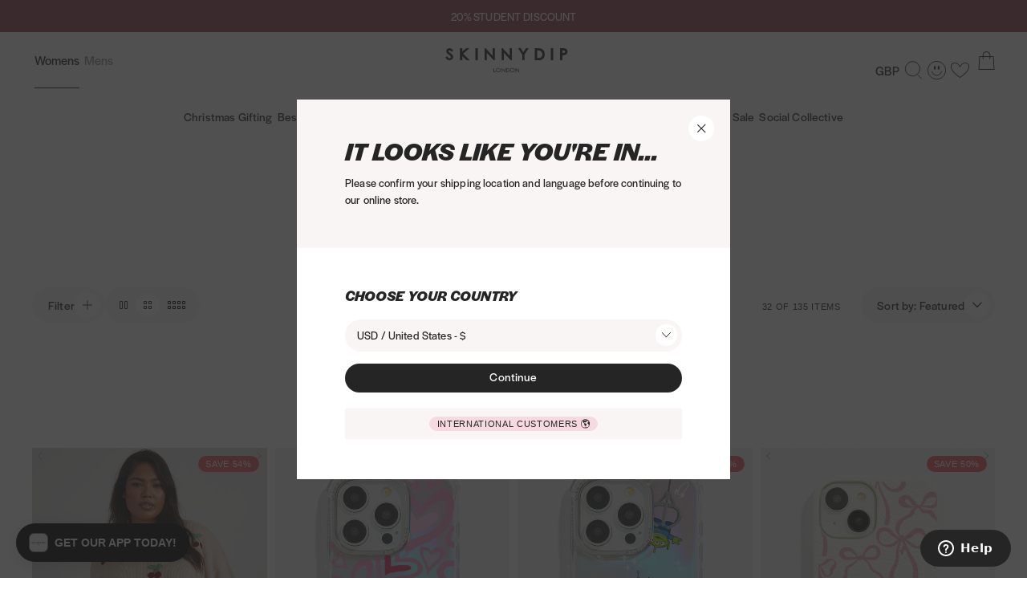

--- FILE ---
content_type: text/html; charset=utf-8
request_url: https://www.skinnydiplondon.com/collections/sale-under-20?page=2&country=US&section_id=currency-switcher
body_size: 6460
content:
<div id="shopify-section-currency-switcher" class="shopify-section"><link rel="stylesheet" href="//www.skinnydiplondon.com/cdn/shop/t/747/assets/currency-switcher.css?v=154469663012752408831748962578">

<script src="//www.skinnydiplondon.com/cdn/shop/t/747/assets/currency-switcher.js?v=127982344965864271271748962579" type="module"></script>
<script src="//www.skinnydiplondon.com/cdn/shop/t/747/assets/localisation-option.js?v=100658042543276970031748962601" type="module"></script>

<currency-switcher
  class="mod-Modal mod-Modal-currencySwitcher" aria-hidden="true"
  data-iso-code="US"
  data-currency="USD"
  data-name="United States"
  data-symbol="$"
>
  <div class="mod-Modal_Backdrop" data-currency-switcher-el="close"></div>

  <div class="mod-Modal_Modal">
    <div class="mod-Modal_Inner">
      <header class="cur-Modal_Header">
        <h2 class="mod-Modal_Title cur-Modal_Title fz-32_90">It looks like you&#39;re in...</h2>

        <p class="cur-Modal_Text fz-14_150-light">Please confirm your shipping location and language before continuing to our online store.</p>

        <button
          class="mod-Modal_Close cur-Modal_Close mod-Modal_Close-currencySwitcher"
          type="button"
          data-currency-switcher-el="close"
        >
          <svg xmlns="http://www.w3.org/2000/svg" fill="none" viewBox="0 0 11 10">
            <path fill="currentColor" d="m1.695.308 8.975 8.975-.716.716L.979 1.024z"/>
            <path fill="currentColor" d="M10.668.715 1.692 9.691l-.716-.717L9.951 0z"/>
          </svg>

          <span class="util-ScreenReaderOnly">Close</span>
        </button>
      </header>

      <div class="cur-Modal_Body"><form method="post" action="/en-us/localization" id="localization_form" accept-charset="UTF-8" class="shopify-localization-form" enctype="multipart/form-data"><input type="hidden" name="form_type" value="localization" /><input type="hidden" name="utf8" value="✓" /><input type="hidden" name="_method" value="put" /><input type="hidden" name="return_to" value="/en-us/collections/sale-under-20?page=2&section_id=currency-switcher" /><div class="cur-Modal_Form" data-currency-switcher-el="content">
            <localization-option
              data-storage-key="BAO-localization"
              class="cur-Modal_Selection"
            >
              <h3
                class="cur-Modal_SelectionHeading fz-18_111"
              >
                Choose your country
              </h3>
              <div class="cur-Modal_Dropdown">
                <button
                  type="button"
                  class="cur-Modal_Select fz-14_150-light"
                  aria-expanded="false"
                  aria-controls="CountryList"
                  data-localization-option-el="button"
                >
                  <span data-localization-option-el="buttonLabel">USD / United States -
                    $</span>

                  <svg xmlns="http://www.w3.org/2000/svg" fill="none" viewBox="0 0 13 8">
                    <path stroke="currentColor" stroke-linecap="square" stroke-linejoin="round"
                          d="m11.352 1-5 5.357M6.352 6.357 1.352 1"/>
                  </svg>
                </button>

                <div
                  class="cur-Modal_List"
                  hidden
                  data-localization-option-el="panel"
                >
                  <div class="mod-Modal_Search">
                    <input
                      class="cur-Modal_SearchInput"
                      type="search"
                      data-localization-option-el="search"
                      placeholder="Search for your location..."
                    />
                  </div>

                  <ul
                    id="CountryList"
                    role="list"
                  ><li
                        class="cur-Modal_Item fz-14_150-light"
                        tabindex="-1"
                        data-country="afghanistan"
                        data-localization-option-el="listItem"
                      >
                        <a
                          href="#"
                          class="cur-Modal_Link"
                          data-value="AF"
                          data-input-name="country_code"
                          data-panel-id="CountryList"
                          data-localization-option-el="link">AFN / Afghanistan - ؋
                        </a>
                      </li><li
                        class="cur-Modal_Item fz-14_150-light"
                        tabindex="-1"
                        data-country="åland islands"
                        data-localization-option-el="listItem"
                      >
                        <a
                          href="#"
                          class="cur-Modal_Link"
                          data-value="AX"
                          data-input-name="country_code"
                          data-panel-id="CountryList"
                          data-localization-option-el="link">EUR / Åland Islands - €
                        </a>
                      </li><li
                        class="cur-Modal_Item fz-14_150-light"
                        tabindex="-1"
                        data-country="albania"
                        data-localization-option-el="listItem"
                      >
                        <a
                          href="#"
                          class="cur-Modal_Link"
                          data-value="AL"
                          data-input-name="country_code"
                          data-panel-id="CountryList"
                          data-localization-option-el="link">ALL / Albania - L
                        </a>
                      </li><li
                        class="cur-Modal_Item fz-14_150-light"
                        tabindex="-1"
                        data-country="algeria"
                        data-localization-option-el="listItem"
                      >
                        <a
                          href="#"
                          class="cur-Modal_Link"
                          data-value="DZ"
                          data-input-name="country_code"
                          data-panel-id="CountryList"
                          data-localization-option-el="link">DZD / Algeria - د.ج
                        </a>
                      </li><li
                        class="cur-Modal_Item fz-14_150-light"
                        tabindex="-1"
                        data-country="andorra"
                        data-localization-option-el="listItem"
                      >
                        <a
                          href="#"
                          class="cur-Modal_Link"
                          data-value="AD"
                          data-input-name="country_code"
                          data-panel-id="CountryList"
                          data-localization-option-el="link">EUR / Andorra - €
                        </a>
                      </li><li
                        class="cur-Modal_Item fz-14_150-light"
                        tabindex="-1"
                        data-country="angola"
                        data-localization-option-el="listItem"
                      >
                        <a
                          href="#"
                          class="cur-Modal_Link"
                          data-value="AO"
                          data-input-name="country_code"
                          data-panel-id="CountryList"
                          data-localization-option-el="link">GBP / Angola - £
                        </a>
                      </li><li
                        class="cur-Modal_Item fz-14_150-light"
                        tabindex="-1"
                        data-country="anguilla"
                        data-localization-option-el="listItem"
                      >
                        <a
                          href="#"
                          class="cur-Modal_Link"
                          data-value="AI"
                          data-input-name="country_code"
                          data-panel-id="CountryList"
                          data-localization-option-el="link">XCD / Anguilla - $
                        </a>
                      </li><li
                        class="cur-Modal_Item fz-14_150-light"
                        tabindex="-1"
                        data-country="antigua &amp; barbuda"
                        data-localization-option-el="listItem"
                      >
                        <a
                          href="#"
                          class="cur-Modal_Link"
                          data-value="AG"
                          data-input-name="country_code"
                          data-panel-id="CountryList"
                          data-localization-option-el="link">XCD / Antigua &amp; Barbuda - $
                        </a>
                      </li><li
                        class="cur-Modal_Item fz-14_150-light"
                        tabindex="-1"
                        data-country="argentina"
                        data-localization-option-el="listItem"
                      >
                        <a
                          href="#"
                          class="cur-Modal_Link"
                          data-value="AR"
                          data-input-name="country_code"
                          data-panel-id="CountryList"
                          data-localization-option-el="link">GBP / Argentina - £
                        </a>
                      </li><li
                        class="cur-Modal_Item fz-14_150-light"
                        tabindex="-1"
                        data-country="armenia"
                        data-localization-option-el="listItem"
                      >
                        <a
                          href="#"
                          class="cur-Modal_Link"
                          data-value="AM"
                          data-input-name="country_code"
                          data-panel-id="CountryList"
                          data-localization-option-el="link">AMD / Armenia - դր.
                        </a>
                      </li><li
                        class="cur-Modal_Item fz-14_150-light"
                        tabindex="-1"
                        data-country="aruba"
                        data-localization-option-el="listItem"
                      >
                        <a
                          href="#"
                          class="cur-Modal_Link"
                          data-value="AW"
                          data-input-name="country_code"
                          data-panel-id="CountryList"
                          data-localization-option-el="link">AWG / Aruba - ƒ
                        </a>
                      </li><li
                        class="cur-Modal_Item fz-14_150-light"
                        tabindex="-1"
                        data-country="australia"
                        data-localization-option-el="listItem"
                      >
                        <a
                          href="#"
                          class="cur-Modal_Link"
                          data-value="AU"
                          data-input-name="country_code"
                          data-panel-id="CountryList"
                          data-localization-option-el="link">AUD / Australia - $
                        </a>
                      </li><li
                        class="cur-Modal_Item fz-14_150-light"
                        tabindex="-1"
                        data-country="austria"
                        data-localization-option-el="listItem"
                      >
                        <a
                          href="#"
                          class="cur-Modal_Link"
                          data-value="AT"
                          data-input-name="country_code"
                          data-panel-id="CountryList"
                          data-localization-option-el="link">EUR / Austria - €
                        </a>
                      </li><li
                        class="cur-Modal_Item fz-14_150-light"
                        tabindex="-1"
                        data-country="azerbaijan"
                        data-localization-option-el="listItem"
                      >
                        <a
                          href="#"
                          class="cur-Modal_Link"
                          data-value="AZ"
                          data-input-name="country_code"
                          data-panel-id="CountryList"
                          data-localization-option-el="link">AZN / Azerbaijan - ₼
                        </a>
                      </li><li
                        class="cur-Modal_Item fz-14_150-light"
                        tabindex="-1"
                        data-country="bahamas"
                        data-localization-option-el="listItem"
                      >
                        <a
                          href="#"
                          class="cur-Modal_Link"
                          data-value="BS"
                          data-input-name="country_code"
                          data-panel-id="CountryList"
                          data-localization-option-el="link">BSD / Bahamas - $
                        </a>
                      </li><li
                        class="cur-Modal_Item fz-14_150-light"
                        tabindex="-1"
                        data-country="bahrain"
                        data-localization-option-el="listItem"
                      >
                        <a
                          href="#"
                          class="cur-Modal_Link"
                          data-value="BH"
                          data-input-name="country_code"
                          data-panel-id="CountryList"
                          data-localization-option-el="link">GBP / Bahrain - £
                        </a>
                      </li><li
                        class="cur-Modal_Item fz-14_150-light"
                        tabindex="-1"
                        data-country="bangladesh"
                        data-localization-option-el="listItem"
                      >
                        <a
                          href="#"
                          class="cur-Modal_Link"
                          data-value="BD"
                          data-input-name="country_code"
                          data-panel-id="CountryList"
                          data-localization-option-el="link">BDT / Bangladesh - ৳
                        </a>
                      </li><li
                        class="cur-Modal_Item fz-14_150-light"
                        tabindex="-1"
                        data-country="barbados"
                        data-localization-option-el="listItem"
                      >
                        <a
                          href="#"
                          class="cur-Modal_Link"
                          data-value="BB"
                          data-input-name="country_code"
                          data-panel-id="CountryList"
                          data-localization-option-el="link">BBD / Barbados - $
                        </a>
                      </li><li
                        class="cur-Modal_Item fz-14_150-light"
                        tabindex="-1"
                        data-country="belgium"
                        data-localization-option-el="listItem"
                      >
                        <a
                          href="#"
                          class="cur-Modal_Link"
                          data-value="BE"
                          data-input-name="country_code"
                          data-panel-id="CountryList"
                          data-localization-option-el="link">EUR / Belgium - €
                        </a>
                      </li><li
                        class="cur-Modal_Item fz-14_150-light"
                        tabindex="-1"
                        data-country="belize"
                        data-localization-option-el="listItem"
                      >
                        <a
                          href="#"
                          class="cur-Modal_Link"
                          data-value="BZ"
                          data-input-name="country_code"
                          data-panel-id="CountryList"
                          data-localization-option-el="link">BZD / Belize - $
                        </a>
                      </li><li
                        class="cur-Modal_Item fz-14_150-light"
                        tabindex="-1"
                        data-country="benin"
                        data-localization-option-el="listItem"
                      >
                        <a
                          href="#"
                          class="cur-Modal_Link"
                          data-value="BJ"
                          data-input-name="country_code"
                          data-panel-id="CountryList"
                          data-localization-option-el="link">XOF / Benin - Fr
                        </a>
                      </li><li
                        class="cur-Modal_Item fz-14_150-light"
                        tabindex="-1"
                        data-country="bermuda"
                        data-localization-option-el="listItem"
                      >
                        <a
                          href="#"
                          class="cur-Modal_Link"
                          data-value="BM"
                          data-input-name="country_code"
                          data-panel-id="CountryList"
                          data-localization-option-el="link">USD / Bermuda - $
                        </a>
                      </li><li
                        class="cur-Modal_Item fz-14_150-light"
                        tabindex="-1"
                        data-country="bhutan"
                        data-localization-option-el="listItem"
                      >
                        <a
                          href="#"
                          class="cur-Modal_Link"
                          data-value="BT"
                          data-input-name="country_code"
                          data-panel-id="CountryList"
                          data-localization-option-el="link">GBP / Bhutan - £
                        </a>
                      </li><li
                        class="cur-Modal_Item fz-14_150-light"
                        tabindex="-1"
                        data-country="bolivia"
                        data-localization-option-el="listItem"
                      >
                        <a
                          href="#"
                          class="cur-Modal_Link"
                          data-value="BO"
                          data-input-name="country_code"
                          data-panel-id="CountryList"
                          data-localization-option-el="link">BOB / Bolivia - Bs.
                        </a>
                      </li><li
                        class="cur-Modal_Item fz-14_150-light"
                        tabindex="-1"
                        data-country="bosnia &amp; herzegovina"
                        data-localization-option-el="listItem"
                      >
                        <a
                          href="#"
                          class="cur-Modal_Link"
                          data-value="BA"
                          data-input-name="country_code"
                          data-panel-id="CountryList"
                          data-localization-option-el="link">BAM / Bosnia &amp; Herzegovina - КМ
                        </a>
                      </li><li
                        class="cur-Modal_Item fz-14_150-light"
                        tabindex="-1"
                        data-country="botswana"
                        data-localization-option-el="listItem"
                      >
                        <a
                          href="#"
                          class="cur-Modal_Link"
                          data-value="BW"
                          data-input-name="country_code"
                          data-panel-id="CountryList"
                          data-localization-option-el="link">BWP / Botswana - P
                        </a>
                      </li><li
                        class="cur-Modal_Item fz-14_150-light"
                        tabindex="-1"
                        data-country="bouvet island"
                        data-localization-option-el="listItem"
                      >
                        <a
                          href="#"
                          class="cur-Modal_Link"
                          data-value="BV"
                          data-input-name="country_code"
                          data-panel-id="CountryList"
                          data-localization-option-el="link">GBP / Bouvet Island - £
                        </a>
                      </li><li
                        class="cur-Modal_Item fz-14_150-light"
                        tabindex="-1"
                        data-country="brazil"
                        data-localization-option-el="listItem"
                      >
                        <a
                          href="#"
                          class="cur-Modal_Link"
                          data-value="BR"
                          data-input-name="country_code"
                          data-panel-id="CountryList"
                          data-localization-option-el="link">GBP / Brazil - £
                        </a>
                      </li><li
                        class="cur-Modal_Item fz-14_150-light"
                        tabindex="-1"
                        data-country="british indian ocean territory"
                        data-localization-option-el="listItem"
                      >
                        <a
                          href="#"
                          class="cur-Modal_Link"
                          data-value="IO"
                          data-input-name="country_code"
                          data-panel-id="CountryList"
                          data-localization-option-el="link">USD / British Indian Ocean Territory - $
                        </a>
                      </li><li
                        class="cur-Modal_Item fz-14_150-light"
                        tabindex="-1"
                        data-country="british virgin islands"
                        data-localization-option-el="listItem"
                      >
                        <a
                          href="#"
                          class="cur-Modal_Link"
                          data-value="VG"
                          data-input-name="country_code"
                          data-panel-id="CountryList"
                          data-localization-option-el="link">USD / British Virgin Islands - $
                        </a>
                      </li><li
                        class="cur-Modal_Item fz-14_150-light"
                        tabindex="-1"
                        data-country="brunei"
                        data-localization-option-el="listItem"
                      >
                        <a
                          href="#"
                          class="cur-Modal_Link"
                          data-value="BN"
                          data-input-name="country_code"
                          data-panel-id="CountryList"
                          data-localization-option-el="link">BND / Brunei - $
                        </a>
                      </li><li
                        class="cur-Modal_Item fz-14_150-light"
                        tabindex="-1"
                        data-country="bulgaria"
                        data-localization-option-el="listItem"
                      >
                        <a
                          href="#"
                          class="cur-Modal_Link"
                          data-value="BG"
                          data-input-name="country_code"
                          data-panel-id="CountryList"
                          data-localization-option-el="link">BGN / Bulgaria - лв.
                        </a>
                      </li><li
                        class="cur-Modal_Item fz-14_150-light"
                        tabindex="-1"
                        data-country="burkina faso"
                        data-localization-option-el="listItem"
                      >
                        <a
                          href="#"
                          class="cur-Modal_Link"
                          data-value="BF"
                          data-input-name="country_code"
                          data-panel-id="CountryList"
                          data-localization-option-el="link">XOF / Burkina Faso - Fr
                        </a>
                      </li><li
                        class="cur-Modal_Item fz-14_150-light"
                        tabindex="-1"
                        data-country="burundi"
                        data-localization-option-el="listItem"
                      >
                        <a
                          href="#"
                          class="cur-Modal_Link"
                          data-value="BI"
                          data-input-name="country_code"
                          data-panel-id="CountryList"
                          data-localization-option-el="link">BIF / Burundi - Fr
                        </a>
                      </li><li
                        class="cur-Modal_Item fz-14_150-light"
                        tabindex="-1"
                        data-country="cambodia"
                        data-localization-option-el="listItem"
                      >
                        <a
                          href="#"
                          class="cur-Modal_Link"
                          data-value="KH"
                          data-input-name="country_code"
                          data-panel-id="CountryList"
                          data-localization-option-el="link">KHR / Cambodia - ៛
                        </a>
                      </li><li
                        class="cur-Modal_Item fz-14_150-light"
                        tabindex="-1"
                        data-country="cameroon"
                        data-localization-option-el="listItem"
                      >
                        <a
                          href="#"
                          class="cur-Modal_Link"
                          data-value="CM"
                          data-input-name="country_code"
                          data-panel-id="CountryList"
                          data-localization-option-el="link">XAF / Cameroon - CFA
                        </a>
                      </li><li
                        class="cur-Modal_Item fz-14_150-light"
                        tabindex="-1"
                        data-country="canada"
                        data-localization-option-el="listItem"
                      >
                        <a
                          href="#"
                          class="cur-Modal_Link"
                          data-value="CA"
                          data-input-name="country_code"
                          data-panel-id="CountryList"
                          data-localization-option-el="link">CAD / Canada - $
                        </a>
                      </li><li
                        class="cur-Modal_Item fz-14_150-light"
                        tabindex="-1"
                        data-country="cape verde"
                        data-localization-option-el="listItem"
                      >
                        <a
                          href="#"
                          class="cur-Modal_Link"
                          data-value="CV"
                          data-input-name="country_code"
                          data-panel-id="CountryList"
                          data-localization-option-el="link">CVE / Cape Verde - $
                        </a>
                      </li><li
                        class="cur-Modal_Item fz-14_150-light"
                        tabindex="-1"
                        data-country="caribbean netherlands"
                        data-localization-option-el="listItem"
                      >
                        <a
                          href="#"
                          class="cur-Modal_Link"
                          data-value="BQ"
                          data-input-name="country_code"
                          data-panel-id="CountryList"
                          data-localization-option-el="link">USD / Caribbean Netherlands - $
                        </a>
                      </li><li
                        class="cur-Modal_Item fz-14_150-light"
                        tabindex="-1"
                        data-country="cayman islands"
                        data-localization-option-el="listItem"
                      >
                        <a
                          href="#"
                          class="cur-Modal_Link"
                          data-value="KY"
                          data-input-name="country_code"
                          data-panel-id="CountryList"
                          data-localization-option-el="link">KYD / Cayman Islands - $
                        </a>
                      </li><li
                        class="cur-Modal_Item fz-14_150-light"
                        tabindex="-1"
                        data-country="central african republic"
                        data-localization-option-el="listItem"
                      >
                        <a
                          href="#"
                          class="cur-Modal_Link"
                          data-value="CF"
                          data-input-name="country_code"
                          data-panel-id="CountryList"
                          data-localization-option-el="link">XAF / Central African Republic - CFA
                        </a>
                      </li><li
                        class="cur-Modal_Item fz-14_150-light"
                        tabindex="-1"
                        data-country="chad"
                        data-localization-option-el="listItem"
                      >
                        <a
                          href="#"
                          class="cur-Modal_Link"
                          data-value="TD"
                          data-input-name="country_code"
                          data-panel-id="CountryList"
                          data-localization-option-el="link">XAF / Chad - CFA
                        </a>
                      </li><li
                        class="cur-Modal_Item fz-14_150-light"
                        tabindex="-1"
                        data-country="chile"
                        data-localization-option-el="listItem"
                      >
                        <a
                          href="#"
                          class="cur-Modal_Link"
                          data-value="CL"
                          data-input-name="country_code"
                          data-panel-id="CountryList"
                          data-localization-option-el="link">GBP / Chile - £
                        </a>
                      </li><li
                        class="cur-Modal_Item fz-14_150-light"
                        tabindex="-1"
                        data-country="china"
                        data-localization-option-el="listItem"
                      >
                        <a
                          href="#"
                          class="cur-Modal_Link"
                          data-value="CN"
                          data-input-name="country_code"
                          data-panel-id="CountryList"
                          data-localization-option-el="link">CNY / China - ¥
                        </a>
                      </li><li
                        class="cur-Modal_Item fz-14_150-light"
                        tabindex="-1"
                        data-country="christmas island"
                        data-localization-option-el="listItem"
                      >
                        <a
                          href="#"
                          class="cur-Modal_Link"
                          data-value="CX"
                          data-input-name="country_code"
                          data-panel-id="CountryList"
                          data-localization-option-el="link">AUD / Christmas Island - $
                        </a>
                      </li><li
                        class="cur-Modal_Item fz-14_150-light"
                        tabindex="-1"
                        data-country="cocos (keeling) islands"
                        data-localization-option-el="listItem"
                      >
                        <a
                          href="#"
                          class="cur-Modal_Link"
                          data-value="CC"
                          data-input-name="country_code"
                          data-panel-id="CountryList"
                          data-localization-option-el="link">AUD / Cocos (Keeling) Islands - $
                        </a>
                      </li><li
                        class="cur-Modal_Item fz-14_150-light"
                        tabindex="-1"
                        data-country="colombia"
                        data-localization-option-el="listItem"
                      >
                        <a
                          href="#"
                          class="cur-Modal_Link"
                          data-value="CO"
                          data-input-name="country_code"
                          data-panel-id="CountryList"
                          data-localization-option-el="link">GBP / Colombia - £
                        </a>
                      </li><li
                        class="cur-Modal_Item fz-14_150-light"
                        tabindex="-1"
                        data-country="comoros"
                        data-localization-option-el="listItem"
                      >
                        <a
                          href="#"
                          class="cur-Modal_Link"
                          data-value="KM"
                          data-input-name="country_code"
                          data-panel-id="CountryList"
                          data-localization-option-el="link">KMF / Comoros - Fr
                        </a>
                      </li><li
                        class="cur-Modal_Item fz-14_150-light"
                        tabindex="-1"
                        data-country="congo - brazzaville"
                        data-localization-option-el="listItem"
                      >
                        <a
                          href="#"
                          class="cur-Modal_Link"
                          data-value="CG"
                          data-input-name="country_code"
                          data-panel-id="CountryList"
                          data-localization-option-el="link">XAF / Congo - Brazzaville - CFA
                        </a>
                      </li><li
                        class="cur-Modal_Item fz-14_150-light"
                        tabindex="-1"
                        data-country="congo - kinshasa"
                        data-localization-option-el="listItem"
                      >
                        <a
                          href="#"
                          class="cur-Modal_Link"
                          data-value="CD"
                          data-input-name="country_code"
                          data-panel-id="CountryList"
                          data-localization-option-el="link">CDF / Congo - Kinshasa - Fr
                        </a>
                      </li><li
                        class="cur-Modal_Item fz-14_150-light"
                        tabindex="-1"
                        data-country="cook islands"
                        data-localization-option-el="listItem"
                      >
                        <a
                          href="#"
                          class="cur-Modal_Link"
                          data-value="CK"
                          data-input-name="country_code"
                          data-panel-id="CountryList"
                          data-localization-option-el="link">NZD / Cook Islands - $
                        </a>
                      </li><li
                        class="cur-Modal_Item fz-14_150-light"
                        tabindex="-1"
                        data-country="costa rica"
                        data-localization-option-el="listItem"
                      >
                        <a
                          href="#"
                          class="cur-Modal_Link"
                          data-value="CR"
                          data-input-name="country_code"
                          data-panel-id="CountryList"
                          data-localization-option-el="link">CRC / Costa Rica - ₡
                        </a>
                      </li><li
                        class="cur-Modal_Item fz-14_150-light"
                        tabindex="-1"
                        data-country="côte d’ivoire"
                        data-localization-option-el="listItem"
                      >
                        <a
                          href="#"
                          class="cur-Modal_Link"
                          data-value="CI"
                          data-input-name="country_code"
                          data-panel-id="CountryList"
                          data-localization-option-el="link">XOF / Côte d’Ivoire - Fr
                        </a>
                      </li><li
                        class="cur-Modal_Item fz-14_150-light"
                        tabindex="-1"
                        data-country="croatia"
                        data-localization-option-el="listItem"
                      >
                        <a
                          href="#"
                          class="cur-Modal_Link"
                          data-value="HR"
                          data-input-name="country_code"
                          data-panel-id="CountryList"
                          data-localization-option-el="link">EUR / Croatia - €
                        </a>
                      </li><li
                        class="cur-Modal_Item fz-14_150-light"
                        tabindex="-1"
                        data-country="curaçao"
                        data-localization-option-el="listItem"
                      >
                        <a
                          href="#"
                          class="cur-Modal_Link"
                          data-value="CW"
                          data-input-name="country_code"
                          data-panel-id="CountryList"
                          data-localization-option-el="link">ANG / Curaçao - ƒ
                        </a>
                      </li><li
                        class="cur-Modal_Item fz-14_150-light"
                        tabindex="-1"
                        data-country="cyprus"
                        data-localization-option-el="listItem"
                      >
                        <a
                          href="#"
                          class="cur-Modal_Link"
                          data-value="CY"
                          data-input-name="country_code"
                          data-panel-id="CountryList"
                          data-localization-option-el="link">EUR / Cyprus - €
                        </a>
                      </li><li
                        class="cur-Modal_Item fz-14_150-light"
                        tabindex="-1"
                        data-country="czechia"
                        data-localization-option-el="listItem"
                      >
                        <a
                          href="#"
                          class="cur-Modal_Link"
                          data-value="CZ"
                          data-input-name="country_code"
                          data-panel-id="CountryList"
                          data-localization-option-el="link">CZK / Czechia - Kč
                        </a>
                      </li><li
                        class="cur-Modal_Item fz-14_150-light"
                        tabindex="-1"
                        data-country="denmark"
                        data-localization-option-el="listItem"
                      >
                        <a
                          href="#"
                          class="cur-Modal_Link"
                          data-value="DK"
                          data-input-name="country_code"
                          data-panel-id="CountryList"
                          data-localization-option-el="link">DKK / Denmark - kr.
                        </a>
                      </li><li
                        class="cur-Modal_Item fz-14_150-light"
                        tabindex="-1"
                        data-country="djibouti"
                        data-localization-option-el="listItem"
                      >
                        <a
                          href="#"
                          class="cur-Modal_Link"
                          data-value="DJ"
                          data-input-name="country_code"
                          data-panel-id="CountryList"
                          data-localization-option-el="link">DJF / Djibouti - Fdj
                        </a>
                      </li><li
                        class="cur-Modal_Item fz-14_150-light"
                        tabindex="-1"
                        data-country="dominica"
                        data-localization-option-el="listItem"
                      >
                        <a
                          href="#"
                          class="cur-Modal_Link"
                          data-value="DM"
                          data-input-name="country_code"
                          data-panel-id="CountryList"
                          data-localization-option-el="link">XCD / Dominica - $
                        </a>
                      </li><li
                        class="cur-Modal_Item fz-14_150-light"
                        tabindex="-1"
                        data-country="dominican republic"
                        data-localization-option-el="listItem"
                      >
                        <a
                          href="#"
                          class="cur-Modal_Link"
                          data-value="DO"
                          data-input-name="country_code"
                          data-panel-id="CountryList"
                          data-localization-option-el="link">DOP / Dominican Republic - $
                        </a>
                      </li><li
                        class="cur-Modal_Item fz-14_150-light"
                        tabindex="-1"
                        data-country="ecuador"
                        data-localization-option-el="listItem"
                      >
                        <a
                          href="#"
                          class="cur-Modal_Link"
                          data-value="EC"
                          data-input-name="country_code"
                          data-panel-id="CountryList"
                          data-localization-option-el="link">USD / Ecuador - $
                        </a>
                      </li><li
                        class="cur-Modal_Item fz-14_150-light"
                        tabindex="-1"
                        data-country="egypt"
                        data-localization-option-el="listItem"
                      >
                        <a
                          href="#"
                          class="cur-Modal_Link"
                          data-value="EG"
                          data-input-name="country_code"
                          data-panel-id="CountryList"
                          data-localization-option-el="link">EGP / Egypt - ج.م
                        </a>
                      </li><li
                        class="cur-Modal_Item fz-14_150-light"
                        tabindex="-1"
                        data-country="el salvador"
                        data-localization-option-el="listItem"
                      >
                        <a
                          href="#"
                          class="cur-Modal_Link"
                          data-value="SV"
                          data-input-name="country_code"
                          data-panel-id="CountryList"
                          data-localization-option-el="link">USD / El Salvador - $
                        </a>
                      </li><li
                        class="cur-Modal_Item fz-14_150-light"
                        tabindex="-1"
                        data-country="equatorial guinea"
                        data-localization-option-el="listItem"
                      >
                        <a
                          href="#"
                          class="cur-Modal_Link"
                          data-value="GQ"
                          data-input-name="country_code"
                          data-panel-id="CountryList"
                          data-localization-option-el="link">XAF / Equatorial Guinea - CFA
                        </a>
                      </li><li
                        class="cur-Modal_Item fz-14_150-light"
                        tabindex="-1"
                        data-country="eritrea"
                        data-localization-option-el="listItem"
                      >
                        <a
                          href="#"
                          class="cur-Modal_Link"
                          data-value="ER"
                          data-input-name="country_code"
                          data-panel-id="CountryList"
                          data-localization-option-el="link">GBP / Eritrea - £
                        </a>
                      </li><li
                        class="cur-Modal_Item fz-14_150-light"
                        tabindex="-1"
                        data-country="estonia"
                        data-localization-option-el="listItem"
                      >
                        <a
                          href="#"
                          class="cur-Modal_Link"
                          data-value="EE"
                          data-input-name="country_code"
                          data-panel-id="CountryList"
                          data-localization-option-el="link">EUR / Estonia - €
                        </a>
                      </li><li
                        class="cur-Modal_Item fz-14_150-light"
                        tabindex="-1"
                        data-country="eswatini"
                        data-localization-option-el="listItem"
                      >
                        <a
                          href="#"
                          class="cur-Modal_Link"
                          data-value="SZ"
                          data-input-name="country_code"
                          data-panel-id="CountryList"
                          data-localization-option-el="link">GBP / Eswatini - £
                        </a>
                      </li><li
                        class="cur-Modal_Item fz-14_150-light"
                        tabindex="-1"
                        data-country="ethiopia"
                        data-localization-option-el="listItem"
                      >
                        <a
                          href="#"
                          class="cur-Modal_Link"
                          data-value="ET"
                          data-input-name="country_code"
                          data-panel-id="CountryList"
                          data-localization-option-el="link">ETB / Ethiopia - Br
                        </a>
                      </li><li
                        class="cur-Modal_Item fz-14_150-light"
                        tabindex="-1"
                        data-country="falkland islands"
                        data-localization-option-el="listItem"
                      >
                        <a
                          href="#"
                          class="cur-Modal_Link"
                          data-value="FK"
                          data-input-name="country_code"
                          data-panel-id="CountryList"
                          data-localization-option-el="link">FKP / Falkland Islands - £
                        </a>
                      </li><li
                        class="cur-Modal_Item fz-14_150-light"
                        tabindex="-1"
                        data-country="faroe islands"
                        data-localization-option-el="listItem"
                      >
                        <a
                          href="#"
                          class="cur-Modal_Link"
                          data-value="FO"
                          data-input-name="country_code"
                          data-panel-id="CountryList"
                          data-localization-option-el="link">DKK / Faroe Islands - kr.
                        </a>
                      </li><li
                        class="cur-Modal_Item fz-14_150-light"
                        tabindex="-1"
                        data-country="fiji"
                        data-localization-option-el="listItem"
                      >
                        <a
                          href="#"
                          class="cur-Modal_Link"
                          data-value="FJ"
                          data-input-name="country_code"
                          data-panel-id="CountryList"
                          data-localization-option-el="link">FJD / Fiji - $
                        </a>
                      </li><li
                        class="cur-Modal_Item fz-14_150-light"
                        tabindex="-1"
                        data-country="finland"
                        data-localization-option-el="listItem"
                      >
                        <a
                          href="#"
                          class="cur-Modal_Link"
                          data-value="FI"
                          data-input-name="country_code"
                          data-panel-id="CountryList"
                          data-localization-option-el="link">EUR / Finland - €
                        </a>
                      </li><li
                        class="cur-Modal_Item fz-14_150-light"
                        tabindex="-1"
                        data-country="france"
                        data-localization-option-el="listItem"
                      >
                        <a
                          href="#"
                          class="cur-Modal_Link"
                          data-value="FR"
                          data-input-name="country_code"
                          data-panel-id="CountryList"
                          data-localization-option-el="link">EUR / France - €
                        </a>
                      </li><li
                        class="cur-Modal_Item fz-14_150-light"
                        tabindex="-1"
                        data-country="french guiana"
                        data-localization-option-el="listItem"
                      >
                        <a
                          href="#"
                          class="cur-Modal_Link"
                          data-value="GF"
                          data-input-name="country_code"
                          data-panel-id="CountryList"
                          data-localization-option-el="link">EUR / French Guiana - €
                        </a>
                      </li><li
                        class="cur-Modal_Item fz-14_150-light"
                        tabindex="-1"
                        data-country="french polynesia"
                        data-localization-option-el="listItem"
                      >
                        <a
                          href="#"
                          class="cur-Modal_Link"
                          data-value="PF"
                          data-input-name="country_code"
                          data-panel-id="CountryList"
                          data-localization-option-el="link">XPF / French Polynesia - Fr
                        </a>
                      </li><li
                        class="cur-Modal_Item fz-14_150-light"
                        tabindex="-1"
                        data-country="french southern territories"
                        data-localization-option-el="listItem"
                      >
                        <a
                          href="#"
                          class="cur-Modal_Link"
                          data-value="TF"
                          data-input-name="country_code"
                          data-panel-id="CountryList"
                          data-localization-option-el="link">EUR / French Southern Territories - €
                        </a>
                      </li><li
                        class="cur-Modal_Item fz-14_150-light"
                        tabindex="-1"
                        data-country="gabon"
                        data-localization-option-el="listItem"
                      >
                        <a
                          href="#"
                          class="cur-Modal_Link"
                          data-value="GA"
                          data-input-name="country_code"
                          data-panel-id="CountryList"
                          data-localization-option-el="link">XOF / Gabon - Fr
                        </a>
                      </li><li
                        class="cur-Modal_Item fz-14_150-light"
                        tabindex="-1"
                        data-country="gambia"
                        data-localization-option-el="listItem"
                      >
                        <a
                          href="#"
                          class="cur-Modal_Link"
                          data-value="GM"
                          data-input-name="country_code"
                          data-panel-id="CountryList"
                          data-localization-option-el="link">GMD / Gambia - D
                        </a>
                      </li><li
                        class="cur-Modal_Item fz-14_150-light"
                        tabindex="-1"
                        data-country="georgia"
                        data-localization-option-el="listItem"
                      >
                        <a
                          href="#"
                          class="cur-Modal_Link"
                          data-value="GE"
                          data-input-name="country_code"
                          data-panel-id="CountryList"
                          data-localization-option-el="link">GBP / Georgia - £
                        </a>
                      </li><li
                        class="cur-Modal_Item fz-14_150-light"
                        tabindex="-1"
                        data-country="germany"
                        data-localization-option-el="listItem"
                      >
                        <a
                          href="#"
                          class="cur-Modal_Link"
                          data-value="DE"
                          data-input-name="country_code"
                          data-panel-id="CountryList"
                          data-localization-option-el="link">EUR / Germany - €
                        </a>
                      </li><li
                        class="cur-Modal_Item fz-14_150-light"
                        tabindex="-1"
                        data-country="ghana"
                        data-localization-option-el="listItem"
                      >
                        <a
                          href="#"
                          class="cur-Modal_Link"
                          data-value="GH"
                          data-input-name="country_code"
                          data-panel-id="CountryList"
                          data-localization-option-el="link">GBP / Ghana - £
                        </a>
                      </li><li
                        class="cur-Modal_Item fz-14_150-light"
                        tabindex="-1"
                        data-country="gibraltar"
                        data-localization-option-el="listItem"
                      >
                        <a
                          href="#"
                          class="cur-Modal_Link"
                          data-value="GI"
                          data-input-name="country_code"
                          data-panel-id="CountryList"
                          data-localization-option-el="link">GBP / Gibraltar - £
                        </a>
                      </li><li
                        class="cur-Modal_Item fz-14_150-light"
                        tabindex="-1"
                        data-country="greece"
                        data-localization-option-el="listItem"
                      >
                        <a
                          href="#"
                          class="cur-Modal_Link"
                          data-value="GR"
                          data-input-name="country_code"
                          data-panel-id="CountryList"
                          data-localization-option-el="link">EUR / Greece - €
                        </a>
                      </li><li
                        class="cur-Modal_Item fz-14_150-light"
                        tabindex="-1"
                        data-country="greenland"
                        data-localization-option-el="listItem"
                      >
                        <a
                          href="#"
                          class="cur-Modal_Link"
                          data-value="GL"
                          data-input-name="country_code"
                          data-panel-id="CountryList"
                          data-localization-option-el="link">DKK / Greenland - kr.
                        </a>
                      </li><li
                        class="cur-Modal_Item fz-14_150-light"
                        tabindex="-1"
                        data-country="grenada"
                        data-localization-option-el="listItem"
                      >
                        <a
                          href="#"
                          class="cur-Modal_Link"
                          data-value="GD"
                          data-input-name="country_code"
                          data-panel-id="CountryList"
                          data-localization-option-el="link">XCD / Grenada - $
                        </a>
                      </li><li
                        class="cur-Modal_Item fz-14_150-light"
                        tabindex="-1"
                        data-country="guadeloupe"
                        data-localization-option-el="listItem"
                      >
                        <a
                          href="#"
                          class="cur-Modal_Link"
                          data-value="GP"
                          data-input-name="country_code"
                          data-panel-id="CountryList"
                          data-localization-option-el="link">EUR / Guadeloupe - €
                        </a>
                      </li><li
                        class="cur-Modal_Item fz-14_150-light"
                        tabindex="-1"
                        data-country="guatemala"
                        data-localization-option-el="listItem"
                      >
                        <a
                          href="#"
                          class="cur-Modal_Link"
                          data-value="GT"
                          data-input-name="country_code"
                          data-panel-id="CountryList"
                          data-localization-option-el="link">GTQ / Guatemala - Q
                        </a>
                      </li><li
                        class="cur-Modal_Item fz-14_150-light"
                        tabindex="-1"
                        data-country="guernsey"
                        data-localization-option-el="listItem"
                      >
                        <a
                          href="#"
                          class="cur-Modal_Link"
                          data-value="GG"
                          data-input-name="country_code"
                          data-panel-id="CountryList"
                          data-localization-option-el="link">GBP / Guernsey - £
                        </a>
                      </li><li
                        class="cur-Modal_Item fz-14_150-light"
                        tabindex="-1"
                        data-country="guinea"
                        data-localization-option-el="listItem"
                      >
                        <a
                          href="#"
                          class="cur-Modal_Link"
                          data-value="GN"
                          data-input-name="country_code"
                          data-panel-id="CountryList"
                          data-localization-option-el="link">GNF / Guinea - Fr
                        </a>
                      </li><li
                        class="cur-Modal_Item fz-14_150-light"
                        tabindex="-1"
                        data-country="guinea-bissau"
                        data-localization-option-el="listItem"
                      >
                        <a
                          href="#"
                          class="cur-Modal_Link"
                          data-value="GW"
                          data-input-name="country_code"
                          data-panel-id="CountryList"
                          data-localization-option-el="link">XOF / Guinea-Bissau - Fr
                        </a>
                      </li><li
                        class="cur-Modal_Item fz-14_150-light"
                        tabindex="-1"
                        data-country="guyana"
                        data-localization-option-el="listItem"
                      >
                        <a
                          href="#"
                          class="cur-Modal_Link"
                          data-value="GY"
                          data-input-name="country_code"
                          data-panel-id="CountryList"
                          data-localization-option-el="link">GYD / Guyana - $
                        </a>
                      </li><li
                        class="cur-Modal_Item fz-14_150-light"
                        tabindex="-1"
                        data-country="haiti"
                        data-localization-option-el="listItem"
                      >
                        <a
                          href="#"
                          class="cur-Modal_Link"
                          data-value="HT"
                          data-input-name="country_code"
                          data-panel-id="CountryList"
                          data-localization-option-el="link">GBP / Haiti - £
                        </a>
                      </li><li
                        class="cur-Modal_Item fz-14_150-light"
                        tabindex="-1"
                        data-country="heard &amp; mcdonald islands"
                        data-localization-option-el="listItem"
                      >
                        <a
                          href="#"
                          class="cur-Modal_Link"
                          data-value="HM"
                          data-input-name="country_code"
                          data-panel-id="CountryList"
                          data-localization-option-el="link">AUD / Heard &amp; McDonald Islands - $
                        </a>
                      </li><li
                        class="cur-Modal_Item fz-14_150-light"
                        tabindex="-1"
                        data-country="honduras"
                        data-localization-option-el="listItem"
                      >
                        <a
                          href="#"
                          class="cur-Modal_Link"
                          data-value="HN"
                          data-input-name="country_code"
                          data-panel-id="CountryList"
                          data-localization-option-el="link">HNL / Honduras - L
                        </a>
                      </li><li
                        class="cur-Modal_Item fz-14_150-light"
                        tabindex="-1"
                        data-country="hong kong sar"
                        data-localization-option-el="listItem"
                      >
                        <a
                          href="#"
                          class="cur-Modal_Link"
                          data-value="HK"
                          data-input-name="country_code"
                          data-panel-id="CountryList"
                          data-localization-option-el="link">HKD / Hong Kong SAR - $
                        </a>
                      </li><li
                        class="cur-Modal_Item fz-14_150-light"
                        tabindex="-1"
                        data-country="hungary"
                        data-localization-option-el="listItem"
                      >
                        <a
                          href="#"
                          class="cur-Modal_Link"
                          data-value="HU"
                          data-input-name="country_code"
                          data-panel-id="CountryList"
                          data-localization-option-el="link">HUF / Hungary - Ft
                        </a>
                      </li><li
                        class="cur-Modal_Item fz-14_150-light"
                        tabindex="-1"
                        data-country="iceland"
                        data-localization-option-el="listItem"
                      >
                        <a
                          href="#"
                          class="cur-Modal_Link"
                          data-value="IS"
                          data-input-name="country_code"
                          data-panel-id="CountryList"
                          data-localization-option-el="link">ISK / Iceland - kr
                        </a>
                      </li><li
                        class="cur-Modal_Item fz-14_150-light"
                        tabindex="-1"
                        data-country="india"
                        data-localization-option-el="listItem"
                      >
                        <a
                          href="#"
                          class="cur-Modal_Link"
                          data-value="IN"
                          data-input-name="country_code"
                          data-panel-id="CountryList"
                          data-localization-option-el="link">INR / India - ₹
                        </a>
                      </li><li
                        class="cur-Modal_Item fz-14_150-light"
                        tabindex="-1"
                        data-country="indonesia"
                        data-localization-option-el="listItem"
                      >
                        <a
                          href="#"
                          class="cur-Modal_Link"
                          data-value="ID"
                          data-input-name="country_code"
                          data-panel-id="CountryList"
                          data-localization-option-el="link">IDR / Indonesia - Rp
                        </a>
                      </li><li
                        class="cur-Modal_Item fz-14_150-light"
                        tabindex="-1"
                        data-country="iraq"
                        data-localization-option-el="listItem"
                      >
                        <a
                          href="#"
                          class="cur-Modal_Link"
                          data-value="IQ"
                          data-input-name="country_code"
                          data-panel-id="CountryList"
                          data-localization-option-el="link">GBP / Iraq - £
                        </a>
                      </li><li
                        class="cur-Modal_Item fz-14_150-light"
                        tabindex="-1"
                        data-country="ireland"
                        data-localization-option-el="listItem"
                      >
                        <a
                          href="#"
                          class="cur-Modal_Link"
                          data-value="IE"
                          data-input-name="country_code"
                          data-panel-id="CountryList"
                          data-localization-option-el="link">EUR / Ireland - €
                        </a>
                      </li><li
                        class="cur-Modal_Item fz-14_150-light"
                        tabindex="-1"
                        data-country="isle of man"
                        data-localization-option-el="listItem"
                      >
                        <a
                          href="#"
                          class="cur-Modal_Link"
                          data-value="IM"
                          data-input-name="country_code"
                          data-panel-id="CountryList"
                          data-localization-option-el="link">GBP / Isle of Man - £
                        </a>
                      </li><li
                        class="cur-Modal_Item fz-14_150-light"
                        tabindex="-1"
                        data-country="israel"
                        data-localization-option-el="listItem"
                      >
                        <a
                          href="#"
                          class="cur-Modal_Link"
                          data-value="IL"
                          data-input-name="country_code"
                          data-panel-id="CountryList"
                          data-localization-option-el="link">ILS / Israel - ₪
                        </a>
                      </li><li
                        class="cur-Modal_Item fz-14_150-light"
                        tabindex="-1"
                        data-country="italy"
                        data-localization-option-el="listItem"
                      >
                        <a
                          href="#"
                          class="cur-Modal_Link"
                          data-value="IT"
                          data-input-name="country_code"
                          data-panel-id="CountryList"
                          data-localization-option-el="link">EUR / Italy - €
                        </a>
                      </li><li
                        class="cur-Modal_Item fz-14_150-light"
                        tabindex="-1"
                        data-country="jamaica"
                        data-localization-option-el="listItem"
                      >
                        <a
                          href="#"
                          class="cur-Modal_Link"
                          data-value="JM"
                          data-input-name="country_code"
                          data-panel-id="CountryList"
                          data-localization-option-el="link">JMD / Jamaica - $
                        </a>
                      </li><li
                        class="cur-Modal_Item fz-14_150-light"
                        tabindex="-1"
                        data-country="japan"
                        data-localization-option-el="listItem"
                      >
                        <a
                          href="#"
                          class="cur-Modal_Link"
                          data-value="JP"
                          data-input-name="country_code"
                          data-panel-id="CountryList"
                          data-localization-option-el="link">JPY / Japan - ¥
                        </a>
                      </li><li
                        class="cur-Modal_Item fz-14_150-light"
                        tabindex="-1"
                        data-country="jersey"
                        data-localization-option-el="listItem"
                      >
                        <a
                          href="#"
                          class="cur-Modal_Link"
                          data-value="JE"
                          data-input-name="country_code"
                          data-panel-id="CountryList"
                          data-localization-option-el="link">GBP / Jersey - £
                        </a>
                      </li><li
                        class="cur-Modal_Item fz-14_150-light"
                        tabindex="-1"
                        data-country="jordan"
                        data-localization-option-el="listItem"
                      >
                        <a
                          href="#"
                          class="cur-Modal_Link"
                          data-value="JO"
                          data-input-name="country_code"
                          data-panel-id="CountryList"
                          data-localization-option-el="link">GBP / Jordan - £
                        </a>
                      </li><li
                        class="cur-Modal_Item fz-14_150-light"
                        tabindex="-1"
                        data-country="kazakhstan"
                        data-localization-option-el="listItem"
                      >
                        <a
                          href="#"
                          class="cur-Modal_Link"
                          data-value="KZ"
                          data-input-name="country_code"
                          data-panel-id="CountryList"
                          data-localization-option-el="link">KZT / Kazakhstan - ₸
                        </a>
                      </li><li
                        class="cur-Modal_Item fz-14_150-light"
                        tabindex="-1"
                        data-country="kenya"
                        data-localization-option-el="listItem"
                      >
                        <a
                          href="#"
                          class="cur-Modal_Link"
                          data-value="KE"
                          data-input-name="country_code"
                          data-panel-id="CountryList"
                          data-localization-option-el="link">KES / Kenya - KSh
                        </a>
                      </li><li
                        class="cur-Modal_Item fz-14_150-light"
                        tabindex="-1"
                        data-country="kiribati"
                        data-localization-option-el="listItem"
                      >
                        <a
                          href="#"
                          class="cur-Modal_Link"
                          data-value="KI"
                          data-input-name="country_code"
                          data-panel-id="CountryList"
                          data-localization-option-el="link">GBP / Kiribati - £
                        </a>
                      </li><li
                        class="cur-Modal_Item fz-14_150-light"
                        tabindex="-1"
                        data-country="kosovo"
                        data-localization-option-el="listItem"
                      >
                        <a
                          href="#"
                          class="cur-Modal_Link"
                          data-value="XK"
                          data-input-name="country_code"
                          data-panel-id="CountryList"
                          data-localization-option-el="link">EUR / Kosovo - €
                        </a>
                      </li><li
                        class="cur-Modal_Item fz-14_150-light"
                        tabindex="-1"
                        data-country="kuwait"
                        data-localization-option-el="listItem"
                      >
                        <a
                          href="#"
                          class="cur-Modal_Link"
                          data-value="KW"
                          data-input-name="country_code"
                          data-panel-id="CountryList"
                          data-localization-option-el="link">GBP / Kuwait - £
                        </a>
                      </li><li
                        class="cur-Modal_Item fz-14_150-light"
                        tabindex="-1"
                        data-country="kyrgyzstan"
                        data-localization-option-el="listItem"
                      >
                        <a
                          href="#"
                          class="cur-Modal_Link"
                          data-value="KG"
                          data-input-name="country_code"
                          data-panel-id="CountryList"
                          data-localization-option-el="link">KGS / Kyrgyzstan - som
                        </a>
                      </li><li
                        class="cur-Modal_Item fz-14_150-light"
                        tabindex="-1"
                        data-country="laos"
                        data-localization-option-el="listItem"
                      >
                        <a
                          href="#"
                          class="cur-Modal_Link"
                          data-value="LA"
                          data-input-name="country_code"
                          data-panel-id="CountryList"
                          data-localization-option-el="link">LAK / Laos - ₭
                        </a>
                      </li><li
                        class="cur-Modal_Item fz-14_150-light"
                        tabindex="-1"
                        data-country="latvia"
                        data-localization-option-el="listItem"
                      >
                        <a
                          href="#"
                          class="cur-Modal_Link"
                          data-value="LV"
                          data-input-name="country_code"
                          data-panel-id="CountryList"
                          data-localization-option-el="link">EUR / Latvia - €
                        </a>
                      </li><li
                        class="cur-Modal_Item fz-14_150-light"
                        tabindex="-1"
                        data-country="lebanon"
                        data-localization-option-el="listItem"
                      >
                        <a
                          href="#"
                          class="cur-Modal_Link"
                          data-value="LB"
                          data-input-name="country_code"
                          data-panel-id="CountryList"
                          data-localization-option-el="link">LBP / Lebanon - ل.ل
                        </a>
                      </li><li
                        class="cur-Modal_Item fz-14_150-light"
                        tabindex="-1"
                        data-country="lesotho"
                        data-localization-option-el="listItem"
                      >
                        <a
                          href="#"
                          class="cur-Modal_Link"
                          data-value="LS"
                          data-input-name="country_code"
                          data-panel-id="CountryList"
                          data-localization-option-el="link">GBP / Lesotho - £
                        </a>
                      </li><li
                        class="cur-Modal_Item fz-14_150-light"
                        tabindex="-1"
                        data-country="liberia"
                        data-localization-option-el="listItem"
                      >
                        <a
                          href="#"
                          class="cur-Modal_Link"
                          data-value="LR"
                          data-input-name="country_code"
                          data-panel-id="CountryList"
                          data-localization-option-el="link">GBP / Liberia - £
                        </a>
                      </li><li
                        class="cur-Modal_Item fz-14_150-light"
                        tabindex="-1"
                        data-country="libya"
                        data-localization-option-el="listItem"
                      >
                        <a
                          href="#"
                          class="cur-Modal_Link"
                          data-value="LY"
                          data-input-name="country_code"
                          data-panel-id="CountryList"
                          data-localization-option-el="link">GBP / Libya - £
                        </a>
                      </li><li
                        class="cur-Modal_Item fz-14_150-light"
                        tabindex="-1"
                        data-country="liechtenstein"
                        data-localization-option-el="listItem"
                      >
                        <a
                          href="#"
                          class="cur-Modal_Link"
                          data-value="LI"
                          data-input-name="country_code"
                          data-panel-id="CountryList"
                          data-localization-option-el="link">CHF / Liechtenstein - CHF
                        </a>
                      </li><li
                        class="cur-Modal_Item fz-14_150-light"
                        tabindex="-1"
                        data-country="lithuania"
                        data-localization-option-el="listItem"
                      >
                        <a
                          href="#"
                          class="cur-Modal_Link"
                          data-value="LT"
                          data-input-name="country_code"
                          data-panel-id="CountryList"
                          data-localization-option-el="link">EUR / Lithuania - €
                        </a>
                      </li><li
                        class="cur-Modal_Item fz-14_150-light"
                        tabindex="-1"
                        data-country="luxembourg"
                        data-localization-option-el="listItem"
                      >
                        <a
                          href="#"
                          class="cur-Modal_Link"
                          data-value="LU"
                          data-input-name="country_code"
                          data-panel-id="CountryList"
                          data-localization-option-el="link">EUR / Luxembourg - €
                        </a>
                      </li><li
                        class="cur-Modal_Item fz-14_150-light"
                        tabindex="-1"
                        data-country="macao sar"
                        data-localization-option-el="listItem"
                      >
                        <a
                          href="#"
                          class="cur-Modal_Link"
                          data-value="MO"
                          data-input-name="country_code"
                          data-panel-id="CountryList"
                          data-localization-option-el="link">MOP / Macao SAR - P
                        </a>
                      </li><li
                        class="cur-Modal_Item fz-14_150-light"
                        tabindex="-1"
                        data-country="madagascar"
                        data-localization-option-el="listItem"
                      >
                        <a
                          href="#"
                          class="cur-Modal_Link"
                          data-value="MG"
                          data-input-name="country_code"
                          data-panel-id="CountryList"
                          data-localization-option-el="link">GBP / Madagascar - £
                        </a>
                      </li><li
                        class="cur-Modal_Item fz-14_150-light"
                        tabindex="-1"
                        data-country="malawi"
                        data-localization-option-el="listItem"
                      >
                        <a
                          href="#"
                          class="cur-Modal_Link"
                          data-value="MW"
                          data-input-name="country_code"
                          data-panel-id="CountryList"
                          data-localization-option-el="link">MWK / Malawi - MK
                        </a>
                      </li><li
                        class="cur-Modal_Item fz-14_150-light"
                        tabindex="-1"
                        data-country="malaysia"
                        data-localization-option-el="listItem"
                      >
                        <a
                          href="#"
                          class="cur-Modal_Link"
                          data-value="MY"
                          data-input-name="country_code"
                          data-panel-id="CountryList"
                          data-localization-option-el="link">MYR / Malaysia - RM
                        </a>
                      </li><li
                        class="cur-Modal_Item fz-14_150-light"
                        tabindex="-1"
                        data-country="maldives"
                        data-localization-option-el="listItem"
                      >
                        <a
                          href="#"
                          class="cur-Modal_Link"
                          data-value="MV"
                          data-input-name="country_code"
                          data-panel-id="CountryList"
                          data-localization-option-el="link">MVR / Maldives - MVR
                        </a>
                      </li><li
                        class="cur-Modal_Item fz-14_150-light"
                        tabindex="-1"
                        data-country="mali"
                        data-localization-option-el="listItem"
                      >
                        <a
                          href="#"
                          class="cur-Modal_Link"
                          data-value="ML"
                          data-input-name="country_code"
                          data-panel-id="CountryList"
                          data-localization-option-el="link">XOF / Mali - Fr
                        </a>
                      </li><li
                        class="cur-Modal_Item fz-14_150-light"
                        tabindex="-1"
                        data-country="malta"
                        data-localization-option-el="listItem"
                      >
                        <a
                          href="#"
                          class="cur-Modal_Link"
                          data-value="MT"
                          data-input-name="country_code"
                          data-panel-id="CountryList"
                          data-localization-option-el="link">EUR / Malta - €
                        </a>
                      </li><li
                        class="cur-Modal_Item fz-14_150-light"
                        tabindex="-1"
                        data-country="martinique"
                        data-localization-option-el="listItem"
                      >
                        <a
                          href="#"
                          class="cur-Modal_Link"
                          data-value="MQ"
                          data-input-name="country_code"
                          data-panel-id="CountryList"
                          data-localization-option-el="link">EUR / Martinique - €
                        </a>
                      </li><li
                        class="cur-Modal_Item fz-14_150-light"
                        tabindex="-1"
                        data-country="mauritania"
                        data-localization-option-el="listItem"
                      >
                        <a
                          href="#"
                          class="cur-Modal_Link"
                          data-value="MR"
                          data-input-name="country_code"
                          data-panel-id="CountryList"
                          data-localization-option-el="link">GBP / Mauritania - £
                        </a>
                      </li><li
                        class="cur-Modal_Item fz-14_150-light"
                        tabindex="-1"
                        data-country="mauritius"
                        data-localization-option-el="listItem"
                      >
                        <a
                          href="#"
                          class="cur-Modal_Link"
                          data-value="MU"
                          data-input-name="country_code"
                          data-panel-id="CountryList"
                          data-localization-option-el="link">MUR / Mauritius - ₨
                        </a>
                      </li><li
                        class="cur-Modal_Item fz-14_150-light"
                        tabindex="-1"
                        data-country="mayotte"
                        data-localization-option-el="listItem"
                      >
                        <a
                          href="#"
                          class="cur-Modal_Link"
                          data-value="YT"
                          data-input-name="country_code"
                          data-panel-id="CountryList"
                          data-localization-option-el="link">EUR / Mayotte - €
                        </a>
                      </li><li
                        class="cur-Modal_Item fz-14_150-light"
                        tabindex="-1"
                        data-country="mexico"
                        data-localization-option-el="listItem"
                      >
                        <a
                          href="#"
                          class="cur-Modal_Link"
                          data-value="MX"
                          data-input-name="country_code"
                          data-panel-id="CountryList"
                          data-localization-option-el="link">GBP / Mexico - £
                        </a>
                      </li><li
                        class="cur-Modal_Item fz-14_150-light"
                        tabindex="-1"
                        data-country="monaco"
                        data-localization-option-el="listItem"
                      >
                        <a
                          href="#"
                          class="cur-Modal_Link"
                          data-value="MC"
                          data-input-name="country_code"
                          data-panel-id="CountryList"
                          data-localization-option-el="link">EUR / Monaco - €
                        </a>
                      </li><li
                        class="cur-Modal_Item fz-14_150-light"
                        tabindex="-1"
                        data-country="mongolia"
                        data-localization-option-el="listItem"
                      >
                        <a
                          href="#"
                          class="cur-Modal_Link"
                          data-value="MN"
                          data-input-name="country_code"
                          data-panel-id="CountryList"
                          data-localization-option-el="link">MNT / Mongolia - ₮
                        </a>
                      </li><li
                        class="cur-Modal_Item fz-14_150-light"
                        tabindex="-1"
                        data-country="montenegro"
                        data-localization-option-el="listItem"
                      >
                        <a
                          href="#"
                          class="cur-Modal_Link"
                          data-value="ME"
                          data-input-name="country_code"
                          data-panel-id="CountryList"
                          data-localization-option-el="link">EUR / Montenegro - €
                        </a>
                      </li><li
                        class="cur-Modal_Item fz-14_150-light"
                        tabindex="-1"
                        data-country="montserrat"
                        data-localization-option-el="listItem"
                      >
                        <a
                          href="#"
                          class="cur-Modal_Link"
                          data-value="MS"
                          data-input-name="country_code"
                          data-panel-id="CountryList"
                          data-localization-option-el="link">XCD / Montserrat - $
                        </a>
                      </li><li
                        class="cur-Modal_Item fz-14_150-light"
                        tabindex="-1"
                        data-country="morocco"
                        data-localization-option-el="listItem"
                      >
                        <a
                          href="#"
                          class="cur-Modal_Link"
                          data-value="MA"
                          data-input-name="country_code"
                          data-panel-id="CountryList"
                          data-localization-option-el="link">MAD / Morocco - د.م.
                        </a>
                      </li><li
                        class="cur-Modal_Item fz-14_150-light"
                        tabindex="-1"
                        data-country="mozambique"
                        data-localization-option-el="listItem"
                      >
                        <a
                          href="#"
                          class="cur-Modal_Link"
                          data-value="MZ"
                          data-input-name="country_code"
                          data-panel-id="CountryList"
                          data-localization-option-el="link">GBP / Mozambique - £
                        </a>
                      </li><li
                        class="cur-Modal_Item fz-14_150-light"
                        tabindex="-1"
                        data-country="myanmar (burma)"
                        data-localization-option-el="listItem"
                      >
                        <a
                          href="#"
                          class="cur-Modal_Link"
                          data-value="MM"
                          data-input-name="country_code"
                          data-panel-id="CountryList"
                          data-localization-option-el="link">MMK / Myanmar (Burma) - K
                        </a>
                      </li><li
                        class="cur-Modal_Item fz-14_150-light"
                        tabindex="-1"
                        data-country="namibia"
                        data-localization-option-el="listItem"
                      >
                        <a
                          href="#"
                          class="cur-Modal_Link"
                          data-value="NA"
                          data-input-name="country_code"
                          data-panel-id="CountryList"
                          data-localization-option-el="link">GBP / Namibia - £
                        </a>
                      </li><li
                        class="cur-Modal_Item fz-14_150-light"
                        tabindex="-1"
                        data-country="nauru"
                        data-localization-option-el="listItem"
                      >
                        <a
                          href="#"
                          class="cur-Modal_Link"
                          data-value="NR"
                          data-input-name="country_code"
                          data-panel-id="CountryList"
                          data-localization-option-el="link">AUD / Nauru - $
                        </a>
                      </li><li
                        class="cur-Modal_Item fz-14_150-light"
                        tabindex="-1"
                        data-country="nepal"
                        data-localization-option-el="listItem"
                      >
                        <a
                          href="#"
                          class="cur-Modal_Link"
                          data-value="NP"
                          data-input-name="country_code"
                          data-panel-id="CountryList"
                          data-localization-option-el="link">NPR / Nepal - Rs.
                        </a>
                      </li><li
                        class="cur-Modal_Item fz-14_150-light"
                        tabindex="-1"
                        data-country="netherlands"
                        data-localization-option-el="listItem"
                      >
                        <a
                          href="#"
                          class="cur-Modal_Link"
                          data-value="NL"
                          data-input-name="country_code"
                          data-panel-id="CountryList"
                          data-localization-option-el="link">EUR / Netherlands - €
                        </a>
                      </li><li
                        class="cur-Modal_Item fz-14_150-light"
                        tabindex="-1"
                        data-country="netherlands antilles"
                        data-localization-option-el="listItem"
                      >
                        <a
                          href="#"
                          class="cur-Modal_Link"
                          data-value="AN"
                          data-input-name="country_code"
                          data-panel-id="CountryList"
                          data-localization-option-el="link">ANG / Netherlands Antilles - ƒ
                        </a>
                      </li><li
                        class="cur-Modal_Item fz-14_150-light"
                        tabindex="-1"
                        data-country="new caledonia"
                        data-localization-option-el="listItem"
                      >
                        <a
                          href="#"
                          class="cur-Modal_Link"
                          data-value="NC"
                          data-input-name="country_code"
                          data-panel-id="CountryList"
                          data-localization-option-el="link">XPF / New Caledonia - Fr
                        </a>
                      </li><li
                        class="cur-Modal_Item fz-14_150-light"
                        tabindex="-1"
                        data-country="new zealand"
                        data-localization-option-el="listItem"
                      >
                        <a
                          href="#"
                          class="cur-Modal_Link"
                          data-value="NZ"
                          data-input-name="country_code"
                          data-panel-id="CountryList"
                          data-localization-option-el="link">NZD / New Zealand - $
                        </a>
                      </li><li
                        class="cur-Modal_Item fz-14_150-light"
                        tabindex="-1"
                        data-country="nicaragua"
                        data-localization-option-el="listItem"
                      >
                        <a
                          href="#"
                          class="cur-Modal_Link"
                          data-value="NI"
                          data-input-name="country_code"
                          data-panel-id="CountryList"
                          data-localization-option-el="link">NIO / Nicaragua - C$
                        </a>
                      </li><li
                        class="cur-Modal_Item fz-14_150-light"
                        tabindex="-1"
                        data-country="niger"
                        data-localization-option-el="listItem"
                      >
                        <a
                          href="#"
                          class="cur-Modal_Link"
                          data-value="NE"
                          data-input-name="country_code"
                          data-panel-id="CountryList"
                          data-localization-option-el="link">XOF / Niger - Fr
                        </a>
                      </li><li
                        class="cur-Modal_Item fz-14_150-light"
                        tabindex="-1"
                        data-country="nigeria"
                        data-localization-option-el="listItem"
                      >
                        <a
                          href="#"
                          class="cur-Modal_Link"
                          data-value="NG"
                          data-input-name="country_code"
                          data-panel-id="CountryList"
                          data-localization-option-el="link">NGN / Nigeria - ₦
                        </a>
                      </li><li
                        class="cur-Modal_Item fz-14_150-light"
                        tabindex="-1"
                        data-country="niue"
                        data-localization-option-el="listItem"
                      >
                        <a
                          href="#"
                          class="cur-Modal_Link"
                          data-value="NU"
                          data-input-name="country_code"
                          data-panel-id="CountryList"
                          data-localization-option-el="link">NZD / Niue - $
                        </a>
                      </li><li
                        class="cur-Modal_Item fz-14_150-light"
                        tabindex="-1"
                        data-country="norfolk island"
                        data-localization-option-el="listItem"
                      >
                        <a
                          href="#"
                          class="cur-Modal_Link"
                          data-value="NF"
                          data-input-name="country_code"
                          data-panel-id="CountryList"
                          data-localization-option-el="link">AUD / Norfolk Island - $
                        </a>
                      </li><li
                        class="cur-Modal_Item fz-14_150-light"
                        tabindex="-1"
                        data-country="north macedonia"
                        data-localization-option-el="listItem"
                      >
                        <a
                          href="#"
                          class="cur-Modal_Link"
                          data-value="MK"
                          data-input-name="country_code"
                          data-panel-id="CountryList"
                          data-localization-option-el="link">MKD / North Macedonia - ден
                        </a>
                      </li><li
                        class="cur-Modal_Item fz-14_150-light"
                        tabindex="-1"
                        data-country="norway"
                        data-localization-option-el="listItem"
                      >
                        <a
                          href="#"
                          class="cur-Modal_Link"
                          data-value="NO"
                          data-input-name="country_code"
                          data-panel-id="CountryList"
                          data-localization-option-el="link">GBP / Norway - £
                        </a>
                      </li><li
                        class="cur-Modal_Item fz-14_150-light"
                        tabindex="-1"
                        data-country="oman"
                        data-localization-option-el="listItem"
                      >
                        <a
                          href="#"
                          class="cur-Modal_Link"
                          data-value="OM"
                          data-input-name="country_code"
                          data-panel-id="CountryList"
                          data-localization-option-el="link">GBP / Oman - £
                        </a>
                      </li><li
                        class="cur-Modal_Item fz-14_150-light"
                        tabindex="-1"
                        data-country="pakistan"
                        data-localization-option-el="listItem"
                      >
                        <a
                          href="#"
                          class="cur-Modal_Link"
                          data-value="PK"
                          data-input-name="country_code"
                          data-panel-id="CountryList"
                          data-localization-option-el="link">PKR / Pakistan - ₨
                        </a>
                      </li><li
                        class="cur-Modal_Item fz-14_150-light"
                        tabindex="-1"
                        data-country="palestinian territories"
                        data-localization-option-el="listItem"
                      >
                        <a
                          href="#"
                          class="cur-Modal_Link"
                          data-value="PS"
                          data-input-name="country_code"
                          data-panel-id="CountryList"
                          data-localization-option-el="link">ILS / Palestinian Territories - ₪
                        </a>
                      </li><li
                        class="cur-Modal_Item fz-14_150-light"
                        tabindex="-1"
                        data-country="panama"
                        data-localization-option-el="listItem"
                      >
                        <a
                          href="#"
                          class="cur-Modal_Link"
                          data-value="PA"
                          data-input-name="country_code"
                          data-panel-id="CountryList"
                          data-localization-option-el="link">USD / Panama - $
                        </a>
                      </li><li
                        class="cur-Modal_Item fz-14_150-light"
                        tabindex="-1"
                        data-country="papua new guinea"
                        data-localization-option-el="listItem"
                      >
                        <a
                          href="#"
                          class="cur-Modal_Link"
                          data-value="PG"
                          data-input-name="country_code"
                          data-panel-id="CountryList"
                          data-localization-option-el="link">PGK / Papua New Guinea - K
                        </a>
                      </li><li
                        class="cur-Modal_Item fz-14_150-light"
                        tabindex="-1"
                        data-country="paraguay"
                        data-localization-option-el="listItem"
                      >
                        <a
                          href="#"
                          class="cur-Modal_Link"
                          data-value="PY"
                          data-input-name="country_code"
                          data-panel-id="CountryList"
                          data-localization-option-el="link">PYG / Paraguay - ₲
                        </a>
                      </li><li
                        class="cur-Modal_Item fz-14_150-light"
                        tabindex="-1"
                        data-country="peru"
                        data-localization-option-el="listItem"
                      >
                        <a
                          href="#"
                          class="cur-Modal_Link"
                          data-value="PE"
                          data-input-name="country_code"
                          data-panel-id="CountryList"
                          data-localization-option-el="link">PEN / Peru - S/
                        </a>
                      </li><li
                        class="cur-Modal_Item fz-14_150-light"
                        tabindex="-1"
                        data-country="pitcairn islands"
                        data-localization-option-el="listItem"
                      >
                        <a
                          href="#"
                          class="cur-Modal_Link"
                          data-value="PN"
                          data-input-name="country_code"
                          data-panel-id="CountryList"
                          data-localization-option-el="link">NZD / Pitcairn Islands - $
                        </a>
                      </li><li
                        class="cur-Modal_Item fz-14_150-light"
                        tabindex="-1"
                        data-country="poland"
                        data-localization-option-el="listItem"
                      >
                        <a
                          href="#"
                          class="cur-Modal_Link"
                          data-value="PL"
                          data-input-name="country_code"
                          data-panel-id="CountryList"
                          data-localization-option-el="link">PLN / Poland - zł
                        </a>
                      </li><li
                        class="cur-Modal_Item fz-14_150-light"
                        tabindex="-1"
                        data-country="portugal"
                        data-localization-option-el="listItem"
                      >
                        <a
                          href="#"
                          class="cur-Modal_Link"
                          data-value="PT"
                          data-input-name="country_code"
                          data-panel-id="CountryList"
                          data-localization-option-el="link">EUR / Portugal - €
                        </a>
                      </li><li
                        class="cur-Modal_Item fz-14_150-light"
                        tabindex="-1"
                        data-country="qatar"
                        data-localization-option-el="listItem"
                      >
                        <a
                          href="#"
                          class="cur-Modal_Link"
                          data-value="QA"
                          data-input-name="country_code"
                          data-panel-id="CountryList"
                          data-localization-option-el="link">QAR / Qatar - ر.ق
                        </a>
                      </li><li
                        class="cur-Modal_Item fz-14_150-light"
                        tabindex="-1"
                        data-country="réunion"
                        data-localization-option-el="listItem"
                      >
                        <a
                          href="#"
                          class="cur-Modal_Link"
                          data-value="RE"
                          data-input-name="country_code"
                          data-panel-id="CountryList"
                          data-localization-option-el="link">EUR / Réunion - €
                        </a>
                      </li><li
                        class="cur-Modal_Item fz-14_150-light"
                        tabindex="-1"
                        data-country="romania"
                        data-localization-option-el="listItem"
                      >
                        <a
                          href="#"
                          class="cur-Modal_Link"
                          data-value="RO"
                          data-input-name="country_code"
                          data-panel-id="CountryList"
                          data-localization-option-el="link">RON / Romania - Lei
                        </a>
                      </li><li
                        class="cur-Modal_Item fz-14_150-light"
                        tabindex="-1"
                        data-country="rwanda"
                        data-localization-option-el="listItem"
                      >
                        <a
                          href="#"
                          class="cur-Modal_Link"
                          data-value="RW"
                          data-input-name="country_code"
                          data-panel-id="CountryList"
                          data-localization-option-el="link">RWF / Rwanda - FRw
                        </a>
                      </li><li
                        class="cur-Modal_Item fz-14_150-light"
                        tabindex="-1"
                        data-country="samoa"
                        data-localization-option-el="listItem"
                      >
                        <a
                          href="#"
                          class="cur-Modal_Link"
                          data-value="WS"
                          data-input-name="country_code"
                          data-panel-id="CountryList"
                          data-localization-option-el="link">WST / Samoa - T
                        </a>
                      </li><li
                        class="cur-Modal_Item fz-14_150-light"
                        tabindex="-1"
                        data-country="san marino"
                        data-localization-option-el="listItem"
                      >
                        <a
                          href="#"
                          class="cur-Modal_Link"
                          data-value="SM"
                          data-input-name="country_code"
                          data-panel-id="CountryList"
                          data-localization-option-el="link">EUR / San Marino - €
                        </a>
                      </li><li
                        class="cur-Modal_Item fz-14_150-light"
                        tabindex="-1"
                        data-country="são tomé &amp; príncipe"
                        data-localization-option-el="listItem"
                      >
                        <a
                          href="#"
                          class="cur-Modal_Link"
                          data-value="ST"
                          data-input-name="country_code"
                          data-panel-id="CountryList"
                          data-localization-option-el="link">STD / São Tomé &amp; Príncipe - Db
                        </a>
                      </li><li
                        class="cur-Modal_Item fz-14_150-light"
                        tabindex="-1"
                        data-country="saudi arabia"
                        data-localization-option-el="listItem"
                      >
                        <a
                          href="#"
                          class="cur-Modal_Link"
                          data-value="SA"
                          data-input-name="country_code"
                          data-panel-id="CountryList"
                          data-localization-option-el="link">SAR / Saudi Arabia - ر.س
                        </a>
                      </li><li
                        class="cur-Modal_Item fz-14_150-light"
                        tabindex="-1"
                        data-country="senegal"
                        data-localization-option-el="listItem"
                      >
                        <a
                          href="#"
                          class="cur-Modal_Link"
                          data-value="SN"
                          data-input-name="country_code"
                          data-panel-id="CountryList"
                          data-localization-option-el="link">XOF / Senegal - Fr
                        </a>
                      </li><li
                        class="cur-Modal_Item fz-14_150-light"
                        tabindex="-1"
                        data-country="serbia"
                        data-localization-option-el="listItem"
                      >
                        <a
                          href="#"
                          class="cur-Modal_Link"
                          data-value="RS"
                          data-input-name="country_code"
                          data-panel-id="CountryList"
                          data-localization-option-el="link">RSD / Serbia - РСД
                        </a>
                      </li><li
                        class="cur-Modal_Item fz-14_150-light"
                        tabindex="-1"
                        data-country="seychelles"
                        data-localization-option-el="listItem"
                      >
                        <a
                          href="#"
                          class="cur-Modal_Link"
                          data-value="SC"
                          data-input-name="country_code"
                          data-panel-id="CountryList"
                          data-localization-option-el="link">GBP / Seychelles - £
                        </a>
                      </li><li
                        class="cur-Modal_Item fz-14_150-light"
                        tabindex="-1"
                        data-country="sierra leone"
                        data-localization-option-el="listItem"
                      >
                        <a
                          href="#"
                          class="cur-Modal_Link"
                          data-value="SL"
                          data-input-name="country_code"
                          data-panel-id="CountryList"
                          data-localization-option-el="link">SLL / Sierra Leone - Le
                        </a>
                      </li><li
                        class="cur-Modal_Item fz-14_150-light"
                        tabindex="-1"
                        data-country="singapore"
                        data-localization-option-el="listItem"
                      >
                        <a
                          href="#"
                          class="cur-Modal_Link"
                          data-value="SG"
                          data-input-name="country_code"
                          data-panel-id="CountryList"
                          data-localization-option-el="link">SGD / Singapore - $
                        </a>
                      </li><li
                        class="cur-Modal_Item fz-14_150-light"
                        tabindex="-1"
                        data-country="sint maarten"
                        data-localization-option-el="listItem"
                      >
                        <a
                          href="#"
                          class="cur-Modal_Link"
                          data-value="SX"
                          data-input-name="country_code"
                          data-panel-id="CountryList"
                          data-localization-option-el="link">ANG / Sint Maarten - ƒ
                        </a>
                      </li><li
                        class="cur-Modal_Item fz-14_150-light"
                        tabindex="-1"
                        data-country="slovakia"
                        data-localization-option-el="listItem"
                      >
                        <a
                          href="#"
                          class="cur-Modal_Link"
                          data-value="SK"
                          data-input-name="country_code"
                          data-panel-id="CountryList"
                          data-localization-option-el="link">EUR / Slovakia - €
                        </a>
                      </li><li
                        class="cur-Modal_Item fz-14_150-light"
                        tabindex="-1"
                        data-country="slovenia"
                        data-localization-option-el="listItem"
                      >
                        <a
                          href="#"
                          class="cur-Modal_Link"
                          data-value="SI"
                          data-input-name="country_code"
                          data-panel-id="CountryList"
                          data-localization-option-el="link">EUR / Slovenia - €
                        </a>
                      </li><li
                        class="cur-Modal_Item fz-14_150-light"
                        tabindex="-1"
                        data-country="solomon islands"
                        data-localization-option-el="listItem"
                      >
                        <a
                          href="#"
                          class="cur-Modal_Link"
                          data-value="SB"
                          data-input-name="country_code"
                          data-panel-id="CountryList"
                          data-localization-option-el="link">SBD / Solomon Islands - $
                        </a>
                      </li><li
                        class="cur-Modal_Item fz-14_150-light"
                        tabindex="-1"
                        data-country="somalia"
                        data-localization-option-el="listItem"
                      >
                        <a
                          href="#"
                          class="cur-Modal_Link"
                          data-value="SO"
                          data-input-name="country_code"
                          data-panel-id="CountryList"
                          data-localization-option-el="link">GBP / Somalia - £
                        </a>
                      </li><li
                        class="cur-Modal_Item fz-14_150-light"
                        tabindex="-1"
                        data-country="south africa"
                        data-localization-option-el="listItem"
                      >
                        <a
                          href="#"
                          class="cur-Modal_Link"
                          data-value="ZA"
                          data-input-name="country_code"
                          data-panel-id="CountryList"
                          data-localization-option-el="link">GBP / South Africa - £
                        </a>
                      </li><li
                        class="cur-Modal_Item fz-14_150-light"
                        tabindex="-1"
                        data-country="south georgia &amp; south sandwich islands"
                        data-localization-option-el="listItem"
                      >
                        <a
                          href="#"
                          class="cur-Modal_Link"
                          data-value="GS"
                          data-input-name="country_code"
                          data-panel-id="CountryList"
                          data-localization-option-el="link">GBP / South Georgia &amp; South Sandwich Islands - £
                        </a>
                      </li><li
                        class="cur-Modal_Item fz-14_150-light"
                        tabindex="-1"
                        data-country="south korea"
                        data-localization-option-el="listItem"
                      >
                        <a
                          href="#"
                          class="cur-Modal_Link"
                          data-value="KR"
                          data-input-name="country_code"
                          data-panel-id="CountryList"
                          data-localization-option-el="link">KRW / South Korea - ₩
                        </a>
                      </li><li
                        class="cur-Modal_Item fz-14_150-light"
                        tabindex="-1"
                        data-country="south sudan"
                        data-localization-option-el="listItem"
                      >
                        <a
                          href="#"
                          class="cur-Modal_Link"
                          data-value="SS"
                          data-input-name="country_code"
                          data-panel-id="CountryList"
                          data-localization-option-el="link">GBP / South Sudan - £
                        </a>
                      </li><li
                        class="cur-Modal_Item fz-14_150-light"
                        tabindex="-1"
                        data-country="spain"
                        data-localization-option-el="listItem"
                      >
                        <a
                          href="#"
                          class="cur-Modal_Link"
                          data-value="ES"
                          data-input-name="country_code"
                          data-panel-id="CountryList"
                          data-localization-option-el="link">EUR / Spain - €
                        </a>
                      </li><li
                        class="cur-Modal_Item fz-14_150-light"
                        tabindex="-1"
                        data-country="sri lanka"
                        data-localization-option-el="listItem"
                      >
                        <a
                          href="#"
                          class="cur-Modal_Link"
                          data-value="LK"
                          data-input-name="country_code"
                          data-panel-id="CountryList"
                          data-localization-option-el="link">LKR / Sri Lanka - ₨
                        </a>
                      </li><li
                        class="cur-Modal_Item fz-14_150-light"
                        tabindex="-1"
                        data-country="st. barthélemy"
                        data-localization-option-el="listItem"
                      >
                        <a
                          href="#"
                          class="cur-Modal_Link"
                          data-value="BL"
                          data-input-name="country_code"
                          data-panel-id="CountryList"
                          data-localization-option-el="link">EUR / St. Barthélemy - €
                        </a>
                      </li><li
                        class="cur-Modal_Item fz-14_150-light"
                        tabindex="-1"
                        data-country="st. helena"
                        data-localization-option-el="listItem"
                      >
                        <a
                          href="#"
                          class="cur-Modal_Link"
                          data-value="SH"
                          data-input-name="country_code"
                          data-panel-id="CountryList"
                          data-localization-option-el="link">SHP / St. Helena - £
                        </a>
                      </li><li
                        class="cur-Modal_Item fz-14_150-light"
                        tabindex="-1"
                        data-country="st. kitts &amp; nevis"
                        data-localization-option-el="listItem"
                      >
                        <a
                          href="#"
                          class="cur-Modal_Link"
                          data-value="KN"
                          data-input-name="country_code"
                          data-panel-id="CountryList"
                          data-localization-option-el="link">XCD / St. Kitts &amp; Nevis - $
                        </a>
                      </li><li
                        class="cur-Modal_Item fz-14_150-light"
                        tabindex="-1"
                        data-country="st. lucia"
                        data-localization-option-el="listItem"
                      >
                        <a
                          href="#"
                          class="cur-Modal_Link"
                          data-value="LC"
                          data-input-name="country_code"
                          data-panel-id="CountryList"
                          data-localization-option-el="link">XCD / St. Lucia - $
                        </a>
                      </li><li
                        class="cur-Modal_Item fz-14_150-light"
                        tabindex="-1"
                        data-country="st. martin"
                        data-localization-option-el="listItem"
                      >
                        <a
                          href="#"
                          class="cur-Modal_Link"
                          data-value="MF"
                          data-input-name="country_code"
                          data-panel-id="CountryList"
                          data-localization-option-el="link">EUR / St. Martin - €
                        </a>
                      </li><li
                        class="cur-Modal_Item fz-14_150-light"
                        tabindex="-1"
                        data-country="st. pierre &amp; miquelon"
                        data-localization-option-el="listItem"
                      >
                        <a
                          href="#"
                          class="cur-Modal_Link"
                          data-value="PM"
                          data-input-name="country_code"
                          data-panel-id="CountryList"
                          data-localization-option-el="link">EUR / St. Pierre &amp; Miquelon - €
                        </a>
                      </li><li
                        class="cur-Modal_Item fz-14_150-light"
                        tabindex="-1"
                        data-country="st. vincent &amp; grenadines"
                        data-localization-option-el="listItem"
                      >
                        <a
                          href="#"
                          class="cur-Modal_Link"
                          data-value="VC"
                          data-input-name="country_code"
                          data-panel-id="CountryList"
                          data-localization-option-el="link">XCD / St. Vincent &amp; Grenadines - $
                        </a>
                      </li><li
                        class="cur-Modal_Item fz-14_150-light"
                        tabindex="-1"
                        data-country="sudan"
                        data-localization-option-el="listItem"
                      >
                        <a
                          href="#"
                          class="cur-Modal_Link"
                          data-value="SD"
                          data-input-name="country_code"
                          data-panel-id="CountryList"
                          data-localization-option-el="link">GBP / Sudan - £
                        </a>
                      </li><li
                        class="cur-Modal_Item fz-14_150-light"
                        tabindex="-1"
                        data-country="suriname"
                        data-localization-option-el="listItem"
                      >
                        <a
                          href="#"
                          class="cur-Modal_Link"
                          data-value="SR"
                          data-input-name="country_code"
                          data-panel-id="CountryList"
                          data-localization-option-el="link">GBP / Suriname - £
                        </a>
                      </li><li
                        class="cur-Modal_Item fz-14_150-light"
                        tabindex="-1"
                        data-country="svalbard &amp; jan mayen"
                        data-localization-option-el="listItem"
                      >
                        <a
                          href="#"
                          class="cur-Modal_Link"
                          data-value="SJ"
                          data-input-name="country_code"
                          data-panel-id="CountryList"
                          data-localization-option-el="link">GBP / Svalbard &amp; Jan Mayen - £
                        </a>
                      </li><li
                        class="cur-Modal_Item fz-14_150-light"
                        tabindex="-1"
                        data-country="sweden"
                        data-localization-option-el="listItem"
                      >
                        <a
                          href="#"
                          class="cur-Modal_Link"
                          data-value="SE"
                          data-input-name="country_code"
                          data-panel-id="CountryList"
                          data-localization-option-el="link">SEK / Sweden - kr
                        </a>
                      </li><li
                        class="cur-Modal_Item fz-14_150-light"
                        tabindex="-1"
                        data-country="switzerland"
                        data-localization-option-el="listItem"
                      >
                        <a
                          href="#"
                          class="cur-Modal_Link"
                          data-value="CH"
                          data-input-name="country_code"
                          data-panel-id="CountryList"
                          data-localization-option-el="link">CHF / Switzerland - CHF
                        </a>
                      </li><li
                        class="cur-Modal_Item fz-14_150-light"
                        tabindex="-1"
                        data-country="taiwan"
                        data-localization-option-el="listItem"
                      >
                        <a
                          href="#"
                          class="cur-Modal_Link"
                          data-value="TW"
                          data-input-name="country_code"
                          data-panel-id="CountryList"
                          data-localization-option-el="link">TWD / Taiwan - $
                        </a>
                      </li><li
                        class="cur-Modal_Item fz-14_150-light"
                        tabindex="-1"
                        data-country="tajikistan"
                        data-localization-option-el="listItem"
                      >
                        <a
                          href="#"
                          class="cur-Modal_Link"
                          data-value="TJ"
                          data-input-name="country_code"
                          data-panel-id="CountryList"
                          data-localization-option-el="link">TJS / Tajikistan - ЅМ
                        </a>
                      </li><li
                        class="cur-Modal_Item fz-14_150-light"
                        tabindex="-1"
                        data-country="tanzania"
                        data-localization-option-el="listItem"
                      >
                        <a
                          href="#"
                          class="cur-Modal_Link"
                          data-value="TZ"
                          data-input-name="country_code"
                          data-panel-id="CountryList"
                          data-localization-option-el="link">TZS / Tanzania - Sh
                        </a>
                      </li><li
                        class="cur-Modal_Item fz-14_150-light"
                        tabindex="-1"
                        data-country="thailand"
                        data-localization-option-el="listItem"
                      >
                        <a
                          href="#"
                          class="cur-Modal_Link"
                          data-value="TH"
                          data-input-name="country_code"
                          data-panel-id="CountryList"
                          data-localization-option-el="link">THB / Thailand - ฿
                        </a>
                      </li><li
                        class="cur-Modal_Item fz-14_150-light"
                        tabindex="-1"
                        data-country="timor-leste"
                        data-localization-option-el="listItem"
                      >
                        <a
                          href="#"
                          class="cur-Modal_Link"
                          data-value="TL"
                          data-input-name="country_code"
                          data-panel-id="CountryList"
                          data-localization-option-el="link">USD / Timor-Leste - $
                        </a>
                      </li><li
                        class="cur-Modal_Item fz-14_150-light"
                        tabindex="-1"
                        data-country="togo"
                        data-localization-option-el="listItem"
                      >
                        <a
                          href="#"
                          class="cur-Modal_Link"
                          data-value="TG"
                          data-input-name="country_code"
                          data-panel-id="CountryList"
                          data-localization-option-el="link">XOF / Togo - Fr
                        </a>
                      </li><li
                        class="cur-Modal_Item fz-14_150-light"
                        tabindex="-1"
                        data-country="tokelau"
                        data-localization-option-el="listItem"
                      >
                        <a
                          href="#"
                          class="cur-Modal_Link"
                          data-value="TK"
                          data-input-name="country_code"
                          data-panel-id="CountryList"
                          data-localization-option-el="link">NZD / Tokelau - $
                        </a>
                      </li><li
                        class="cur-Modal_Item fz-14_150-light"
                        tabindex="-1"
                        data-country="tonga"
                        data-localization-option-el="listItem"
                      >
                        <a
                          href="#"
                          class="cur-Modal_Link"
                          data-value="TO"
                          data-input-name="country_code"
                          data-panel-id="CountryList"
                          data-localization-option-el="link">TOP / Tonga - T$
                        </a>
                      </li><li
                        class="cur-Modal_Item fz-14_150-light"
                        tabindex="-1"
                        data-country="trinidad &amp; tobago"
                        data-localization-option-el="listItem"
                      >
                        <a
                          href="#"
                          class="cur-Modal_Link"
                          data-value="TT"
                          data-input-name="country_code"
                          data-panel-id="CountryList"
                          data-localization-option-el="link">TTD / Trinidad &amp; Tobago - $
                        </a>
                      </li><li
                        class="cur-Modal_Item fz-14_150-light"
                        tabindex="-1"
                        data-country="tunisia"
                        data-localization-option-el="listItem"
                      >
                        <a
                          href="#"
                          class="cur-Modal_Link"
                          data-value="TN"
                          data-input-name="country_code"
                          data-panel-id="CountryList"
                          data-localization-option-el="link">GBP / Tunisia - £
                        </a>
                      </li><li
                        class="cur-Modal_Item fz-14_150-light"
                        tabindex="-1"
                        data-country="türkiye"
                        data-localization-option-el="listItem"
                      >
                        <a
                          href="#"
                          class="cur-Modal_Link"
                          data-value="TR"
                          data-input-name="country_code"
                          data-panel-id="CountryList"
                          data-localization-option-el="link">GBP / Türkiye - £
                        </a>
                      </li><li
                        class="cur-Modal_Item fz-14_150-light"
                        tabindex="-1"
                        data-country="turkmenistan"
                        data-localization-option-el="listItem"
                      >
                        <a
                          href="#"
                          class="cur-Modal_Link"
                          data-value="TM"
                          data-input-name="country_code"
                          data-panel-id="CountryList"
                          data-localization-option-el="link">GBP / Turkmenistan - £
                        </a>
                      </li><li
                        class="cur-Modal_Item fz-14_150-light"
                        tabindex="-1"
                        data-country="turks &amp; caicos islands"
                        data-localization-option-el="listItem"
                      >
                        <a
                          href="#"
                          class="cur-Modal_Link"
                          data-value="TC"
                          data-input-name="country_code"
                          data-panel-id="CountryList"
                          data-localization-option-el="link">USD / Turks &amp; Caicos Islands - $
                        </a>
                      </li><li
                        class="cur-Modal_Item fz-14_150-light"
                        tabindex="-1"
                        data-country="tuvalu"
                        data-localization-option-el="listItem"
                      >
                        <a
                          href="#"
                          class="cur-Modal_Link"
                          data-value="TV"
                          data-input-name="country_code"
                          data-panel-id="CountryList"
                          data-localization-option-el="link">AUD / Tuvalu - $
                        </a>
                      </li><li
                        class="cur-Modal_Item fz-14_150-light"
                        tabindex="-1"
                        data-country="u.s. outlying islands"
                        data-localization-option-el="listItem"
                      >
                        <a
                          href="#"
                          class="cur-Modal_Link"
                          data-value="UM"
                          data-input-name="country_code"
                          data-panel-id="CountryList"
                          data-localization-option-el="link">USD / U.S. Outlying Islands - $
                        </a>
                      </li><li
                        class="cur-Modal_Item fz-14_150-light"
                        tabindex="-1"
                        data-country="uganda"
                        data-localization-option-el="listItem"
                      >
                        <a
                          href="#"
                          class="cur-Modal_Link"
                          data-value="UG"
                          data-input-name="country_code"
                          data-panel-id="CountryList"
                          data-localization-option-el="link">UGX / Uganda - USh
                        </a>
                      </li><li
                        class="cur-Modal_Item fz-14_150-light"
                        tabindex="-1"
                        data-country="united arab emirates"
                        data-localization-option-el="listItem"
                      >
                        <a
                          href="#"
                          class="cur-Modal_Link"
                          data-value="AE"
                          data-input-name="country_code"
                          data-panel-id="CountryList"
                          data-localization-option-el="link">AED / United Arab Emirates - د.إ
                        </a>
                      </li><li
                        class="cur-Modal_Item fz-14_150-light"
                        tabindex="-1"
                        data-country="united kingdom"
                        data-localization-option-el="listItem"
                      >
                        <a
                          href="#"
                          class="cur-Modal_Link"
                          data-value="GB"
                          data-input-name="country_code"
                          data-panel-id="CountryList"
                          data-localization-option-el="link">GBP / United Kingdom - £
                        </a>
                      </li><li
                        class="cur-Modal_Item cur-Modal_Item-active fz-14_150-light"
                        tabindex="-1"
                        data-country="united states"
                        data-localization-option-el="listItem"
                      >
                        <a
                          href="#"
                          class="cur-Modal_Link"
                          data-value="US"
                          data-input-name="country_code"
                          data-panel-id="CountryList"
                          data-localization-option-el="link"
                            aria-current="true">USD / United States - $
                        </a>
                      </li><li
                        class="cur-Modal_Item fz-14_150-light"
                        tabindex="-1"
                        data-country="uruguay"
                        data-localization-option-el="listItem"
                      >
                        <a
                          href="#"
                          class="cur-Modal_Link"
                          data-value="UY"
                          data-input-name="country_code"
                          data-panel-id="CountryList"
                          data-localization-option-el="link">UYU / Uruguay - $U
                        </a>
                      </li><li
                        class="cur-Modal_Item fz-14_150-light"
                        tabindex="-1"
                        data-country="uzbekistan"
                        data-localization-option-el="listItem"
                      >
                        <a
                          href="#"
                          class="cur-Modal_Link"
                          data-value="UZ"
                          data-input-name="country_code"
                          data-panel-id="CountryList"
                          data-localization-option-el="link">UZS / Uzbekistan - so'm
                        </a>
                      </li><li
                        class="cur-Modal_Item fz-14_150-light"
                        tabindex="-1"
                        data-country="vanuatu"
                        data-localization-option-el="listItem"
                      >
                        <a
                          href="#"
                          class="cur-Modal_Link"
                          data-value="VU"
                          data-input-name="country_code"
                          data-panel-id="CountryList"
                          data-localization-option-el="link">VUV / Vanuatu - Vt
                        </a>
                      </li><li
                        class="cur-Modal_Item fz-14_150-light"
                        tabindex="-1"
                        data-country="vatican city"
                        data-localization-option-el="listItem"
                      >
                        <a
                          href="#"
                          class="cur-Modal_Link"
                          data-value="VA"
                          data-input-name="country_code"
                          data-panel-id="CountryList"
                          data-localization-option-el="link">EUR / Vatican City - €
                        </a>
                      </li><li
                        class="cur-Modal_Item fz-14_150-light"
                        tabindex="-1"
                        data-country="venezuela"
                        data-localization-option-el="listItem"
                      >
                        <a
                          href="#"
                          class="cur-Modal_Link"
                          data-value="VE"
                          data-input-name="country_code"
                          data-panel-id="CountryList"
                          data-localization-option-el="link">USD / Venezuela - $
                        </a>
                      </li><li
                        class="cur-Modal_Item fz-14_150-light"
                        tabindex="-1"
                        data-country="vietnam"
                        data-localization-option-el="listItem"
                      >
                        <a
                          href="#"
                          class="cur-Modal_Link"
                          data-value="VN"
                          data-input-name="country_code"
                          data-panel-id="CountryList"
                          data-localization-option-el="link">VND / Vietnam - ₫
                        </a>
                      </li><li
                        class="cur-Modal_Item fz-14_150-light"
                        tabindex="-1"
                        data-country="wallis &amp; futuna"
                        data-localization-option-el="listItem"
                      >
                        <a
                          href="#"
                          class="cur-Modal_Link"
                          data-value="WF"
                          data-input-name="country_code"
                          data-panel-id="CountryList"
                          data-localization-option-el="link">XPF / Wallis &amp; Futuna - Fr
                        </a>
                      </li><li
                        class="cur-Modal_Item fz-14_150-light"
                        tabindex="-1"
                        data-country="western sahara"
                        data-localization-option-el="listItem"
                      >
                        <a
                          href="#"
                          class="cur-Modal_Link"
                          data-value="EH"
                          data-input-name="country_code"
                          data-panel-id="CountryList"
                          data-localization-option-el="link">MAD / Western Sahara - د.م.
                        </a>
                      </li><li
                        class="cur-Modal_Item fz-14_150-light"
                        tabindex="-1"
                        data-country="yemen"
                        data-localization-option-el="listItem"
                      >
                        <a
                          href="#"
                          class="cur-Modal_Link"
                          data-value="YE"
                          data-input-name="country_code"
                          data-panel-id="CountryList"
                          data-localization-option-el="link">YER / Yemen - ﷼
                        </a>
                      </li><li
                        class="cur-Modal_Item fz-14_150-light"
                        tabindex="-1"
                        data-country="zambia"
                        data-localization-option-el="listItem"
                      >
                        <a
                          href="#"
                          class="cur-Modal_Link"
                          data-value="ZM"
                          data-input-name="country_code"
                          data-panel-id="CountryList"
                          data-localization-option-el="link">GBP / Zambia - £
                        </a>
                      </li><li
                        class="cur-Modal_Item fz-14_150-light"
                        tabindex="-1"
                        data-country="zimbabwe"
                        data-localization-option-el="listItem"
                      >
                        <a
                          href="#"
                          class="cur-Modal_Link"
                          data-value="ZW"
                          data-input-name="country_code"
                          data-panel-id="CountryList"
                          data-localization-option-el="link">USD / Zimbabwe - $
                        </a>
                      </li></ul>
                </div>

                <input
                  type="hidden"
                  name="country_code"
                  value="US"
                  data-localization-option-el="input"
                >
              </div>

            </localization-option>


            


            <button
              class="cur-Modal_Button btn-Button btn-Button-primary"
              type="submit"
              data-localization-form-el="submit"
            >Continue</button><div class="cur-Modal_Message cur-Messaging">
                <div class="cur-Modal_MessageROW cur-TaxesShippingROW">
                  <p class="cur-Modal_MessageROW-withBackground fz-11_118">International customers<span class="cur-Modal_MessageROWGlobe">
                      &#127758;
                    </span>
                  </p>
                  <p class="cur-Modal_MessageROW-withoutBackground fz-14_150-light"></p>
                </div>
              </div></div></form></div>
    </div>
  </div>
</currency-switcher>
</div>

--- FILE ---
content_type: text/css
request_url: https://www.skinnydiplondon.com/cdn/shop/t/747/assets/collection-banner.css?v=20165261541827928441748962572
body_size: -631
content:
.clc-Banner{padding-block-start:30px;text-align:center}@media only screen and (min-width: 768px){.clc-Banner{padding-block-start:40px}}.clc-Banner_Text{margin-block-start:10px}@media only screen and (min-width: 768px){.clc-Banner_Text{max-width:450px;margin-block-start:15px;margin-inline-start:auto;margin-inline-end:auto}}.clc-Banner_Link{position:relative;display:inline-block;color:var(--Color_Body);transition:color .3s ease;white-space:nowrap}.clc-Banner_Link:hover{color:var(--Color_Green)}
/*# sourceMappingURL=/cdn/shop/t/747/assets/collection-banner.css.map?v=20165261541827928441748962572 */


--- FILE ---
content_type: text/css
request_url: https://www.skinnydiplondon.com/cdn/shop/t/747/assets/define.css?v=97888562551822714201748962580
body_size: -153
content:
:root{--Color_Black-light: #252525;--Color_Black-dark: #1a1a1a;--Color_White: #fff;--Color_RoseWhite: #f9f5f4;--Color_Red: #eb5757;--Color_Green: #086c49;--Color_Orange: #f2994a;--Color_Pink: #f6dadf;--Color_Pink-light: #f0d7dd;--Color_Pink-strong: #d02474;--Color_Grey1: #333;--Color_Grey2: #4f4f4f;--Color_Grey3: #828282;--Color_Grey4: #bdbdbd;--Color_Grey5: #e0e0e0;--Color_Grey6: #f2f2f2;--Color_Yellow: #fad55b;--Color_Brand: var(--Color_Black-light);--Color_Anchor: var(--Color_Black-light);--Color_Body: var(--Color_Black-light);--Color_Border: var(--Color_Grey6);--Color_Error: var(--Color_Red);--Color_Success: var(--Color_Green);--Color_Background: var(--Color_RoseWhite);--Color_AnnouncementBar: var(--Color_Black-dark);--Color_ProductImageBackground: #f1f1f1;--Font_Family: -apple-system, BlinkMacSystemFont, "Segoe UI", Roboto, Helvetica, Arial, sans-serif, "Apple Color Emoji", "Segoe UI Emoji", "Segoe UI Symbol", sans-serif;--Font_Family-body: "halyard-display", var(--Font_Family);--Font_Family-headings: "halyard-display", var(--Font_Family);--Font_Family-accent: "ibm-plex-mono", var(--Font_Family);--Grid_Gutter: 10px;--Site_Margin: 10px;--Header_Height: 94px;--Header_Nav_Height: 70px;--Header_Search_Height: 44px;font:16px / 1.5 var(--Font_Family-body);cursor:auto}@media only screen and (min-width: 901px){:root{--Site_Margin: 40px}}@media only screen and (min-width: 1201px){:root{--Header_Height: 71px}}
/*# sourceMappingURL=/cdn/shop/t/747/assets/define.css.map?v=97888562551822714201748962580 */


--- FILE ---
content_type: text/css
request_url: https://www.skinnydiplondon.com/cdn/shop/t/747/assets/layout.css?v=118956278342192677321748962599
body_size: 1109
content:
.lyt-Container{--Padding: var(--Site_Margin);width:100%;margin-inline-start:auto;margin-inline-end:auto;padding-inline-start:var(--Padding);padding-inline-end:var(--Padding)}@media only screen and (min-width: 1201px){.lyt-Theme-floatingHeader{padding-block-start:calc(var(--Header_Height) + var(--Announcement_Height) + var(--Header_Nav_Height))}}.lyt-Site-headerHidden{overflow:hidden}@media only screen and (max-width: 1200px){.lyt-Theme-searchless{--Header_Height: 51px}}.shopify-challenge__container{padding-block-start:calc(var(--Header_Height) + 50px);padding-block-end:50px}.shopify-challenge__message{margin-block-end:20px;font-weight:300}body .shopify-challenge__container .shopify-challenge__button{--Button_Background: var(--Color_Brand);--Button_Color: var(--Color_White);--Button_HoverBackground: var(--Color_Green);--Button_HoverColor: var(--Color_White);position:relative;z-index:1;display:block;min-height:32px;margin:20px auto;padding:7px 32px 9px;font-size:15px;font-weight:400;letter-spacing:.01rem;line-height:1;text-align:center;background-color:transparent;background-color:var(--Button_Background);border:none;border-radius:100px;color:var(--Button_Color);overflow:hidden;transition:color .3s ease;white-space:nowrap}@media only screen and (min-width: 768px){body .shopify-challenge__container .shopify-challenge__button:not([disabled]):hover{color:var(--Button_HoverColor)}}@media only screen and (min-width: 901px){body .shopify-challenge__container .shopify-challenge__button{min-height:36px;padding:9px 32px 11px}}body .shopify-challenge__container .shopify-challenge__button:after{content:"";position:absolute;top:0;left:-50%;z-index:-1;width:0;height:100%;background:var(--Button_HoverBackground);transform:skew(50deg);transform-origin:top left;transition-duration:.4s}@media only screen and (min-width: 768px){body .shopify-challenge__container .shopify-challenge__button:not([disabled]):hover:after{width:150%;height:100%}}body .shopify-challenge__container .shopify-challenge__button[disabled]{cursor:not-allowed;opacity:.5;pointer-events:none}.lyt-BrandTakeoverPokemon{cursor:url([data-uri]),auto!important}
/*# sourceMappingURL=/cdn/shop/t/747/assets/layout.css.map?v=118956278342192677321748962599 */


--- FILE ---
content_type: text/css
request_url: https://www.skinnydiplondon.com/cdn/shop/t/747/assets/modal.css?v=62439518977622208661748962603
body_size: 30
content:
.mod-Modal{position:fixed;top:0;right:0;bottom:0;left:0;z-index:13;align-items:center;justify-content:center;display:flex;opacity:1;visibility:visible;transition:opacity .3s ease,visibility .3s ease;pointer-events:auto}.mod-Modal[aria-hidden=true]{opacity:0;pointer-events:none;visibility:hidden;transition:opacity .3s ease .3s,visibility .3s ease .3s}.mod-Modal_Inner{width:100%}.mod-Modal_Backdrop{position:absolute;top:0;left:0;z-index:0;width:100%;height:100%;background-color:var(--Color_Black-light);opacity:.8}.mod-Modal_Close{position:absolute;top:20px;right:20px;z-index:3;align-items:center;justify-content:center;display:flex;width:32px;height:32px;background-color:var(--Color_RoseWhite);border-radius:50%;color:var(--Color_Body);transition:background-color .3s ease,transform .5s ease-in-out}@media only screen and (min-width: 768px){.mod-Modal_Close:hover{background-color:var(--Color_RoseWhite);transform:rotate(180deg)}}.mod-Modal_Close svg{width:12px;height:12px}.mod-Modal_Modal{position:relative;z-index:2;width:calc(100% - calc(var(--Site_Margin) * 2));margin-inline:var(--Site_Margin);background-color:var(--Color_White);opacity:1;visibility:visible;transition:opacity .3s .3s ease,visibility .3s .3s ease,transform .3s .3s ease}.mod-Modal[aria-hidden=true] .mod-Modal_Modal{opacity:0;visibility:hidden;transform:translateY(30px);transition:opacity .3s ease,visibility .3s ease,transform .3s ease}@media only screen and (min-width: 768px){.mod-Modal_Modal{width:460px}}@media only screen and (min-width: 901px){.mod-Modal_Modal{width:625px}}.mod-Modal_Body{padding:30px 30px 45px}.mod-Modal_Body-productImage{grid-template-columns:75px 1fr;display:grid;gap:0 15px}.mod-Modal_Title{margin-block-end:15px;margin-inline-end:25px}.mod-Modal_Body-productImage .mod-Modal_Title{grid-column:1 / -1;grid-row:1}@media only screen and (min-width: 768px){.mod-Modal_Body-productImage .mod-Modal_Title{grid-column:2}}.mod-Modal_ProductImage{grid-column:1;grid-row:2}@media only screen and (min-width: 768px){.mod-Modal_ProductImage{grid-column:1;grid-row:1 / 3}}.mod-Modal_Text{margin-block-end:15px;margin-inline-end:25px}.mod-Modal_Text:last-child{margin-block-end:0}.mod-Modal_Body-productImage .mod-Modal_Text{grid-column:2;grid-row:2}.mod-Modal_Modal-video{width:calc(100% - calc(var(--Site_Margin) * 2));background-color:transparent}@media only screen and (min-width: 768px){.mod-Modal_Modal-video{width:calc((11 / 12) * 100%)}}@media only screen and (min-width: 1201px){.mod-Modal_Modal-video{width:calc((10 / 12) * 100%)}}.mod-Modal_Modal-video .mod-Modal_Close{background-color:var(--Color_White)}
/*# sourceMappingURL=/cdn/shop/t/747/assets/modal.css.map?v=62439518977622208661748962603 */


--- FILE ---
content_type: text/css
request_url: https://www.skinnydiplondon.com/cdn/shop/t/747/assets/wishlist-modal.css?v=128029733582013783681759934689
body_size: -410
content:
.wsh-WishlistModal_Modal{padding:30px}.wsh-WishlistModal_Header{align-items:center;justify-content:space-between;display:flex;padding-block-end:30px}.wsh-WishlistModal_Title{max-width:330px}.wsh-WishlistModal_BodyInner{flex-direction:column;display:flex;gap:10px}.wsh-WishlistModal_NewListName{height:44px;padding:10px;padding-inline:20px;background-color:var(--Color_Background);border:none;border-radius:100px;color:var(--Color_Grey3);opacity:1;transition:opacity .3s ease-in-out}.wsh-WishlistModal_CreateNewListButton{background-color:var(--Color_White);border:1px solid var(--Color_Black-light);color:var(--Color_Black)}.wsh-WishlistModal_SelectLabel{display:block}.wsh-WishlistModal_AddToWishlistButton,.wsh-WishlistModal_CreateNewListButton{align-items:center;justify-content:center;display:flex;padding-block:16px}.wsh-WishlistModal_CreateNewListButton.is-active{background-color:var(--Color_Black-light);color:var(--Color_White)}.wsh-WishlistModal_NewListName.is-hidden{display:none;pointer-events:none;transition:opacity .3s ease-in-out}.wsh-WishlistModal_WishlistSelect.is-hidden{display:none;pointer-events:none}.wsh-WishlistModal_AddToWishlistButton.is-hidden{display:none;opacity:0;pointer-events:none}.wsh-WishlistModal_SelectLabel.is-hidden{display:none;pointer-events:none}
/*# sourceMappingURL=/cdn/shop/t/747/assets/wishlist-modal.css.map?v=128029733582013783681759934689 */


--- FILE ---
content_type: text/css
request_url: https://www.skinnydiplondon.com/cdn/shop/t/747/assets/variant-selector.css?v=76709764349903924101759934684
body_size: 72
content:
.prd-Detail_Variants{margin-block-end:15px}.prd-DetailVariants_Row{padding:0;border:0}.prd-DetailVariants_Option-select{--Arrow_Size: 32px;position:relative}.prd-DetailVariants_Select{width:100%;height:44px;padding:0 calc(var(--Arrow_Size) + 16px) 0 20px;background-color:var(--Color_RoseWhite);border:0;border-radius:100px}.prd-DetailVariants_OptionFauxLink{cursor:pointer}.prd-DetailVariants_SelectArrow{position:absolute;top:50%;right:8px;align-items:center;justify-content:center;display:flex;width:var(--Arrow_Size);height:var(--Arrow_Size);background-color:var(--Color_White);border-radius:50%;transform:translateY(-50%);pointer-events:none}.prd-DetailVariants_SelectArrowIcon{--variantDropdownIconRotateBase: 270deg;--variantDropdownIconRotateActive: 360deg}.prd-DetailVariants_SelectArrowIcon.prd-DetailVariants_SelectArrowIconDropdown{--variantDropdownIconRotateActive: 360deg}.prd-DetailVariants_SelectArrow .prd-DetailVariants_SelectArrowIcon{width:12px;height:8px;transform:rotate(var(--variantDropdownIconRotateBase));transition-duration:.3s;transition-property:transform;transition-timing-function:ease}.prd-DetailVariants_Rows[aria-expanded=true] .prd-DetailVariants_SelectArrowIcon,.prd-DetailVariants_Option-select:hover .prd-DetailVariants_SelectArrowIcon{transform:rotate(var(--variantDropdownIconRotateActive))}.prd-DetailVariants_DropdownPanel{position:absolute;top:calc(100% + 5px);right:0;left:0;z-index:2;display:none;padding:10px;padding-inline-start:0;background:var(--Color_White);border:1px solid var(--Color_Border);border-radius:6px}.prd-DetailVariants_Rows[aria-expanded=true] .prd-DetailVariants_DropdownPanel{display:block}.prd-DetailVariants_DropdownPanelInner{grid-auto-rows:auto;display:grid;max-height:300px;padding:10px;padding-inline-start:0;overflow:auto;overscroll-behavior:contain}.prd-DetailVariants_DropdownPanelInner::-webkit-scrollbar{width:2px}.prd-DetailVariants_DropdownPanelInner::-webkit-scrollbar-track{background-color:transparent}.prd-DetailVariants_DropdownPanelInner::-webkit-scrollbar-thumb{background-color:#e0e0e0;border-radius:25px}.prd-DetailVariants_DropdownOption{align-items:center;justify-content:space-between;-webkit-user-select:none;user-select:none;display:flex;padding:20px;border-radius:0}.prd-DetailVariants_DropdownOption:not([disabled]):hover{--Button_HoverBackground: var(--Color_RoseWhite);--Button_HoverColor: var(--Color_Black-light)}.prd-DetailVariants_VariantStockLabel{font-family:var(--Font_Family-accent);letter-spacing:1px;text-transform:uppercase}.prd-DetailVariants_VariantStockLabel-unavailable{color:var(--Color_Red)}.prd-DetailVariants_VariantStockLabel-low{color:var(--Color_Orange)}.vrt-VariantSelector_Select{color:var(--Color_Black-light)}
/*# sourceMappingURL=/cdn/shop/t/747/assets/variant-selector.css.map?v=76709764349903924101759934684 */


--- FILE ---
content_type: text/css
request_url: https://www.skinnydiplondon.com/cdn/shop/t/747/assets/pandectes.css?v=70403680703352171731753192291
body_size: -225
content:
.cc-message{font-family:var(--Font_Family-body)!important;font-size:14px!important;font-weight:300!important;padding-inline-start:16px}.cc-settings{order:2!important;border:1px solid var(--Color_Brand)!important}.cc-btn{border-radius:100px;display:flex;align-items:center;justify-content:center;padding:unset!important}.cc-allow{order:1!important;background-color:var(--Color_Brand)!important;color:var(--Color_White)!important}@media only screen and (max-width: 1201px){.cc-window{flex-direction:column!important;gap:3px;padding:.25em 1em!important}.cc-message{margin-block-start:0!important;text-align:center!important;padding-inline-start:0!important;margin-block-end:6px!important}.cc-window{padding-inline:1em!important;padding-block:1em!important}.cc-compliance{padding-inline-end:0!important;flex-direction:column!important;width:100%!important;gap:3px!important}button.cc-btn{width:100%!important}}.cc-settings:hover{text-decoration:none!important}.cc-allow:hover{background-color:var(--Color_Green)!important;border-color:var(--Color_Green)!important}.cc-compliance{order:2!important;gap:6px;padding-inline-end:16px}button.cc-btn{display:flex!important;align-items:center!important;justify-content:center!important;padding:9px 32px!important;font-size:15px!important}
/*# sourceMappingURL=/cdn/shop/t/747/assets/pandectes.css.map?v=70403680703352171731753192291 */


--- FILE ---
content_type: text/css
request_url: https://www.skinnydiplondon.com/cdn/shop/t/747/assets/club-app-override.css?v=3185103080101064611751363192
body_size: -551
content:
.club-badge>svg{width:18px;height:18px}.club-badge{width:auto}
/*# sourceMappingURL=/cdn/shop/t/747/assets/club-app-override.css.map?v=3185103080101064611751363192 */


--- FILE ---
content_type: text/css
request_url: https://www.skinnydiplondon.com/cdn/shop/t/747/assets/wishlist-button.css?v=50455050072662658021765454387
body_size: -465
content:
.swym-atw-button-container,.swym-wishlist-collections-v2-container,#swym-plugin #swym-anchor,#swym-hosted-plugin #swym-anchor{display:none!important}.prd-Card_WishlistButton{position:absolute;right:10px;bottom:calc(100% + 25px);z-index:3;align-items:center;justify-content:center;order:1;display:flex;width:34px;height:34px;margin-block-start:auto;padding-block-start:3px;background-color:var(--Color_White);border-radius:100%;cursor:pointer;-webkit-appearance:none!important}@media only screen and (min-width: 901px){.prd-Card_WishlistButton{bottom:calc(100% + 35px);width:32px;height:32px;padding-block-start:2px}}.prd-Detail_WishlistButton{align-items:center;justify-content:center;display:flex;width:34px;height:34px;padding-block-start:3px;font-size:10px;background-color:var(--Color_RoseWhite);border-radius:100%;cursor:pointer;-webkit-appearance:none!important}@media only screen and (min-width: 901px){.prd-Detail_WishlistButton{width:32px;height:32px;padding-block-start:2px}}.wsh-WishlistButtonSVG{width:17px;height:auto}@media only screen and (min-width: 901px){.wsh-WishlistButtonSVG{width:16px}}.wsh-WishlistButtonSVG-added{display:none}.wsh-WishlistButton-added .wsh-WishlistButtonSVG-added{display:block}.wsh-WishlistButton-added .wsh-WishlistButtonSVG-empty{display:none}
/*# sourceMappingURL=/cdn/shop/t/747/assets/wishlist-button.css.map?v=50455050072662658021765454387 */


--- FILE ---
content_type: text/css
request_url: https://www.skinnydiplondon.com/cdn/shop/t/747/assets/wishlist-toast.css?v=164849350356933091211764686665
body_size: -324
content:
.wsh-WishlistToast{position:fixed;top:20px;right:10px;z-index:-1;width:304px;height:104px;background-color:var(--Color_White);border-radius:4px;opacity:0;transition:opacity .3s ease-in-out}@media only screen and (min-width: 1201px){.wsh-WishlistToast{top:42px;right:42px}}.wsh-WishlistToast_Container{position:relative;align-items:center;justify-content:center;display:flex;gap:10px}.wsh-WishlistToast_ImageContainer{width:78px;height:104px}.wsh-WishlistToast_Image{border-top-left-radius:4px;border-bottom-left-radius:4px}.wsh-WishlistToast_Content{max-width:215px;padding-inline-end:28px}.wsh-WishlistToast_Close{position:absolute;top:2px;right:10px}.wsh-WishlistToast_ProductTitle,.wsh-WishlistToast_WishlistName{font-weight:500}.wsh-WishlistToast_CloseButton{height:10px}
/*# sourceMappingURL=/cdn/shop/t/747/assets/wishlist-toast.css.map?v=164849350356933091211764686665 */


--- FILE ---
content_type: text/css
request_url: https://www.skinnydiplondon.com/cdn/shop/t/747/assets/utilities.css?v=23194124798554942091748962666
body_size: -186
content:
.util-ScreenReaderOnly{position:absolute;top:0;width:1px;height:1px;clip:rect(1px,1px,1px,1px);overflow:hidden}.util-VisibleWhenFocused{display:block;opacity:0;pointer-events:none}.util-VisibleWhenFocused:focus{opacity:1;pointer-events:initial}@media (prefers-reduced-motion: no-preference){.util-VisibleWhenFocused:focus{transition:opacity,visibility;transition-duration:.4s;transition-timing-function:ease-in-out}}.util-FauxLink{position:relative}.util-FauxLink_Link{position:absolute;top:0;right:0;bottom:0;left:0;z-index:1}.util-SiteOverflowed,.util-SiteOverflowed body{height:calc(var(--InnerHeight) - 1px);overflow:hidden}.util-HideUntilLoaded{display:none}@media only screen and (min-width: 768px){.util-Shine{position:relative;overflow:hidden}.util-Shine:before{content:"";position:absolute;top:0;left:-85%;z-index:2;display:block;width:50%;height:100%;background:linear-gradient(to right,#fff0,#ffffff4d);transform:skew(-25deg);pointer-events:none}.util-Shine:hover:before{--Shine_Speed: .8s;animation:shine var(--Shine_Speed)}.util-Shine-slow:hover:before{--Shine_Speed: 1.3s}@keyframes shine{to{left:135%}}}
/*# sourceMappingURL=/cdn/shop/t/747/assets/utilities.css.map?v=23194124798554942091748962666 */


--- FILE ---
content_type: text/css
request_url: https://www.skinnydiplondon.com/cdn/shop/t/747/assets/font-size.css?v=110146992308720880541764686660
body_size: -326
content:
.fz-10_13{font-size:10px;line-height:13px}.fz-11_118{font-family:var(--Font_Family-accent);font-size:11px;font-weight:400;letter-spacing:.06em;line-height:118%;text-transform:uppercase}.fz-12_140{font-size:12px;font-weight:300;letter-spacing:.01em;line-height:140%}.fz-14_150-light{font-size:14px;font-weight:300;letter-spacing:.01em;line-height:150%}.fz-14_150-normal{font-size:14px;font-weight:400;letter-spacing:.01em;line-height:150%}.fz-14_100-bold{font-size:14px;font-weight:600;letter-spacing:.01em;line-height:100%}.fz-14_150-bold{font-size:14px;font-weight:600;letter-spacing:.01em;line-height:150%}.fz-15_100{font-size:15px;font-weight:400;letter-spacing:.01em;line-height:100%}.fz-15_100-bold{font-size:15px;font-weight:600;letter-spacing:.01em;line-height:100%}.fz-15_120-light{font-size:15px;font-weight:300;letter-spacing:.01em;line-height:120%}.fz-15_120-normal{font-size:15px;font-weight:400;letter-spacing:.01em;line-height:120%}.fz-16_120{font-size:16px;font-weight:400;letter-spacing:.01em;line-height:120%}.fz-18_111{font-size:18px;font-style:italic;font-weight:700;letter-spacing:0;line-height:111%;text-transform:uppercase}.fz-18_120{font-size:18px;font-weight:400;letter-spacing:.01em;line-height:120%}.fz-18_120-bold-italic{font-size:18px;font-style:italic;font-weight:700;letter-spacing:.01em;line-height:120%;text-transform:uppercase}.fz-32_90,.fz-50_90{font-size:32px;font-style:italic;font-weight:700;letter-spacing:0;line-height:90%;text-transform:uppercase}@media only screen and (min-width: 901px){.fz-50_90{font-size:50px;line-height:90%}}
/*# sourceMappingURL=/cdn/shop/t/747/assets/font-size.css.map?v=110146992308720880541764686660 */


--- FILE ---
content_type: text/css
request_url: https://www.skinnydiplondon.com/cdn/shop/t/747/assets/buttons.css?v=40171351432024942011748962568
body_size: -308
content:
.btn-Button{position:relative;z-index:1;align-items:center;justify-content:space-between;display:inline-flex;min-height:32px;padding:7px 32px 9px;font-size:15px;font-weight:400;letter-spacing:.01rem;line-height:1;text-align:center;background-color:transparent;background-color:var(--Button_Background);border:none;border-radius:100px;color:var(--Button_Color);overflow:hidden;transition:color .3s ease;white-space:nowrap}@media only screen and (min-width: 768px){.btn-Button:not([disabled]):hover{color:var(--Button_HoverColor)}}@media only screen and (min-width: 901px){.btn-Button{min-height:36px;padding:9px 32px 11px}}.btn-Button:after{content:"";position:absolute;top:0;left:-50%;z-index:-1;width:0;height:100%;background:var(--Button_HoverBackground);transform:skew(50deg);transform-origin:top left;transition-duration:.4s}@media only screen and (min-width: 768px){.btn-Button:not([disabled]):hover:after{width:150%;height:100%}}.btn-Button[disabled]{cursor:not-allowed;opacity:.5;pointer-events:none}.btn-Button-primary{--Button_Background: var(--Color_Brand);--Button_Color: var(--Color_White);--Button_HoverBackground: var(--Color_Green);--Button_HoverColor: var(--Color_White)}.btn-Button-secondary{--Button_Background: var(--Color_RoseWhite);--Button_Color: var(--Color_Brand);--Button_HoverBackground: var(--Color_Green);--Button_HoverColor: var(--Color_White)}.btn-Button-tertiary{--Button_Background: var(--Color_White);--Button_Color: var(--Color_Brand);--Button_HoverBackground: var(--Color_Green);--Button_HoverColor: var(--Color_White)}.btn-Button-fullWidth{justify-content:center;display:flex;width:100%}.btn-Button-withArrow{padding:6px 6px 6px 20px;gap:20px;line-height:32px}.btn-Button-withArrow.btn-Button-secondary{--Button_Background: var(--Color_RoseWhite);--Button_Color: var(--Color_Brand);--Button_HoverBackground: var(--Color_White);--Button_HoverColor: var(--Color_Brand);border:1px solid var(--Button_Background)}.btn-Button_Arrow{--Size: 32px;align-items:center;justify-content:center;display:flex;width:var(--Size);height:var(--Size);background-color:var(--Color_White);border-radius:50%;color:var(--Color_Brand);transition:color .3s ease,background-color .3s ease,transform .5s ease-in-out}.btn-Button-secondary .btn-Button_Arrow{background-color:var(--Button_HoverBackground);color:var(--Button_HoverColor)}@media only screen and (min-width: 768px){.btn-Button:not([disabled]):hover .btn-Button_Arrow{transform:rotate(360deg)}.btn-Button-secondary:not([disabled]):hover .btn-Button_Arrow{background-color:var(--Button_Background);color:var(--Button_Color)}}.btn-Button_Arrow svg{width:12px;height:12px}
/*# sourceMappingURL=/cdn/shop/t/747/assets/buttons.css.map?v=40171351432024942011748962568 */


--- FILE ---
content_type: text/css
request_url: https://www.skinnydiplondon.com/cdn/shop/t/747/assets/rich-text.css?v=123116664697579897461748962639
body_size: 31
content:
.rte-RichText>p{margin-block-end:20px}.rte-RichText img{max-width:100%}.rte-RichText>blockquote{position:relative;margin:20px 0}@media only screen and (min-width: 768px){.rte-RichText>blockquote{width:calc((11 / 12) * 100%);margin-inline-start:auto;margin-inline-end:auto}}@media only screen and (min-width: 901px){.rte-RichText>blockquote{margin-block-start:30px;margin-block-end:30px;padding-block-start:35px;padding-block-end:35px}}@media only screen and (min-width: 1201px){.rte-RichText>blockquote{font-size:22px;line-height:34px}}.rte-RichText ul{margin-block-start:20px;margin-block-end:25px;padding-inline-start:0;text-align:left}.rte-RichText ul li{position:relative;margin-block-end:15px;padding-inline-start:20px}.rte-RichText ul li:last-child{margin-block-end:0}.rte-RichText ul li:before{content:"";position:absolute;top:10px;left:0;display:block;width:4px;height:4px;background-color:var(--Color_Brand);border-radius:50%}.rte-RichText ol{counter-reset:item;margin-block-start:20px;margin-block-end:25px;padding-inline-start:0;list-style:none;text-align:left}.rte-RichText ol li{position:relative;margin-block-end:10px;padding-inline-start:35px}.rte-RichText ol li:last-child{margin-block-end:0}.rte-RichText ol li:before{content:counters(item,".") ".";counter-increment:item;position:absolute;top:0;left:0;display:block;width:22px;height:22px;text-align:start}.rte-RichText a:not([class]){position:relative;color:inherit}@media only screen and (min-width: 768px){.rte-RichText a:not([class]){transition:color .3s ease}.rte-RichText a:not([class]):hover{color:var(--Color_Green)}}.rte-RichText a:not([class]):after{content:"";position:absolute;bottom:-2px;left:0;z-index:1;display:block;width:100%;height:1px;background-color:var(--Color_Body);transform:scaleX(1)}@media only screen and (min-width: 768px){.rte-RichText a:not([class]):after{transition:transform .3s ease}.rte-RichText a:not([class]):hover:after{color:var(--Color_Green);transform:scaleX(0)}}.rte-RichText-light a:not([class]):hover{color:var(--Color_White)}.rte-RichText-light a:not([class]):after{background-color:var(--Color_White)}.rte-RichText h1,.rte-RichText h2,.rte-RichText h3,.rte-RichText h4,.rte-RichText h5{margin-block-start:50px;margin-block-end:20px}.rte-RichText iframe{max-width:100%;height:auto}.rte-RichText h2:not([class]){font-size:28px;font-style:italic;font-weight:700;letter-spacing:0;line-height:90%;text-transform:uppercase}@media (min-width: 901px){.rte-RichText h2:not([class]){font-size:32px}}.rte-RichText h3:not([class]){font-size:18px;font-style:italic;font-weight:700;letter-spacing:0;line-height:90%;text-transform:uppercase}@media (min-width: 901px){.rte-RichText h3:not([class]){font-size:22px}}.rte-RichText h4:not([class]){font-size:16px;line-height:120%}.rte-RichText h5:not([class]){font-size:15px;line-height:100%}.rte-RichText h6:not([class]){font-size:14px;line-height:150%}.rte-RichText table,.rte-RichText .rte-RichText_Table{display:block;overflow-x:auto;-webkit-overflow-scrolling:touch}.rte-RichText table,.rte-RichText .rte-RichText_Table table{margin-block-start:10px;margin-block-end:30px;table-layout:auto;border:1px solid var(--Color_White);white-space:nowrap}@media (min-width: 901px){.rte-RichText table,.rte-RichText .rte-RichText_Table table{margin-block-start:0;margin-block-end:20px}}.rte-RichText th,.rte-RichText tr:first-child td,.rte-RichText .rte-RichText_Table th{padding:15px;font-size:15px;line-height:150%;text-align:start;color:var(--Color_Body)}.rte-RichText td,.rte-RichText .rte-RichText_Table td{padding:15px;text-align:start;vertical-align:top;background:var(--Color_RoseWhite);border:2px solid var(--Color_White)}.rte-RichText>*:first-child{margin-block-start:0!important}.rte-RichText>*:first-child>*:first-child{margin-block-start:0!important}.rte-RichText>*:last-child{margin-block-end:0!important}.rte-RichText>*:last-child>*:last-child{margin-block-end:0!important}
/*# sourceMappingURL=/cdn/shop/t/747/assets/rich-text.css.map?v=123116664697579897461748962639 */


--- FILE ---
content_type: text/css
request_url: https://www.skinnydiplondon.com/cdn/shop/t/747/assets/form.css?v=60572263534716132621748962587
body_size: -44
content:
.frm-Form{margin-block-start:20px}.frm-Form_Fieldset{margin:0;padding:0;border:0}.frm-Form_Input,.frm-Form_Textarea,.frm-Form_Select{--Color: var(--Color_Grey2);--Border_Color: var(--Color_Grey5);min-height:47px;width:100%;padding-block-start:5px;padding-block-end:5px;padding-inline-start:20px;padding-inline-end:20px;font-size:15px;font-weight:300;letter-spacing:.01rem;line-height:120%;-webkit-appearance:none;appearance:none;background-color:var(--Color_White);background-image:none!important;border:1px solid var(--Border_Color);border-radius:100px;color:var(--Color);outline:0;transition:color .3s ease,border-color .3s ease}.frm-Form_Input::placeholder,.frm-Form_Textarea::placeholder,.frm-Form_Select::placeholder{font-size:15px;font-weight:300;letter-spacing:.01rem;line-height:120%;opacity:1}.frm-Form_Textarea:-webkit-autofill,.frm-Form_Textarea:-webkit-autofill:is(:focus,:hover),.frm-Form_Select:-webkit-autofill,.frm-Form_Select:-webkit-autofill:is(:focus,:hover),.frm-Form_Input:-webkit-autofill,.frm-Form_Input:-webkit-autofill:is(:focus,:hover){-webkit-background-clip:text;-webkit-box-shadow:none!important}.frm-Form_Input:not(:placeholder-shown),.frm-Form_Textarea:not(:placeholder-shown),.frm-Form_Select:not(:placeholder-shown),.frm-Form_Input:is(:focus,:hover),.frm-Form_Textarea:is(:focus,:hover),.frm-Form_Select:is(:focus,:hover){--Color: var(--Color_Brand);--Border_Color: var(--Color_Brand)}.frm-Form_SelectField{position:relative}.frm-Form_SelectSVG{position:absolute;top:50%;right:20px;z-index:1;width:10px;height:5px;transform:translateY(-50%);pointer-events:none}.frm-Form_Textarea{display:block;min-height:180px;height:auto;padding-block-start:20px;padding-block-end:20px;border-radius:18px}.frm-Form_Row{align-items:center;flex-wrap:wrap;display:flex;margin-block-end:10px;gap:10px}.frm-Form_Row-halves{grid-template-columns:repeat(2,1fr);display:grid}.frm-Form_Item{flex-basis:100%;flex-grow:1}@media only screen and (min-width: 768px){.frm-Form_Item{flex-basis:auto}}.frm-Form_Submit{justify-content:center;width:100%;text-align:center}.frm-Form_Label{cursor:pointer}.frm-Form_Errors{margin-block-end:10px;color:var(--Color_Error)}.frm-Form_Success{color:var(--Color_Success)}select{-webkit-appearance:none;-moz-appearance:none;appearance:none;cursor:pointer}@media screen and (-webkit-min-device-pixel-ratio: 0) and (max-width: 900px){select:focus,textarea:focus,input:focus{font-size:16px}}.frm-Form_Validation{width:100%;margin-block-end:10px;font-size:15px;line-height:1.5}.frm-Form_Fields .frm-Form_Validation{grid-column:span 2}.frm-Form_ValidationText-error{color:var(--Color_Error)}.frm-Form_ValidationText-error a{text-decoration:underline;color:var(--Color_Error)}.frm-Form_ValidationText-success{color:var(--Color_Success)}
/*# sourceMappingURL=/cdn/shop/t/747/assets/form.css.map?v=60572263534716132621748962587 */


--- FILE ---
content_type: text/css
request_url: https://www.skinnydiplondon.com/cdn/shop/t/747/assets/section.css?v=11273522709967969041764686665
body_size: -358
content:
.sec-Section{display:block}.sec-Section-hidden{display:none}.sec-Section[aria-hidden=true]{display:none;width:0;height:0;opacity:0;visibility:hidden;transition:all .5s ease}.sec-Section[aria-hidden=false]{width:inherit;height:inherit;opacity:1;visibility:visible;transition:all .5s ease}.sec-Section_Inner{--Section_Margin: 40px;display:block;margin-block-start:var(--Section_Margin);margin-block-end:var(--Section_Margin)}@media only screen and (min-width: 768px){.sec-Section_Inner{--Section_Margin: 80px}}@media only screen and (min-width: 901px){.sec-Section_Inner{--Section_Margin: 100px}}.sec-Section-borderBottom .sec-Section_Body{border-block-end:1px solid var(--Color_Border);padding-block-end:var(--Section_Margin)}
/*# sourceMappingURL=/cdn/shop/t/747/assets/section.css.map?v=11273522709967969041764686665 */


--- FILE ---
content_type: text/css
request_url: https://www.skinnydiplondon.com/cdn/shop/t/747/assets/product-card.css?v=179250520492773671611762866842
body_size: 276
content:
.prd-Card{position:relative;flex-direction:column;display:flex;height:100%;overflow:hidden}.prd-Card_Tag{display:none}@media only screen and (min-width: 768px){.prd-Card_Tag{position:absolute;top:10px;right:10px;z-index:2;display:block;padding:4px 9px;pointer-events:none;background-color:var(--Background);border-radius:20px;color:var(--Color)}}.prd-Card_Tag-sale{position:absolute;top:10px;right:10px;z-index:2;display:block;padding:4px 9px;pointer-events:none;background-color:var(--Background);border-radius:20px;color:var(--Color)}.prd-Card_MediaContainer{position:relative;z-index:0;width:100%;background-color:var(--Color_ProductImageBackground)}.prd-Card_MediaContainerGallery::-webkit-scrollbar{height:2px}.prd-Card_MediaContainerGallery::-webkit-scrollbar-track{opacity:0}.prd-Card_MediaContainerGallery::-webkit-scrollbar-thumb{background-color:var(--Color_Black-light)}.prd-Card_MediaContainerGallery{display:flex;overflow:auto;scroll-snap-type:x mandatory}.prd-Card_Link{position:absolute;top:0;right:0;bottom:0;left:0}.prd-Card_Image{position:relative;z-index:1;flex:0 0 100%;display:flex;width:100%;height:100%;transition:opacity .3s ease;scroll-snap-align:center}.prd-Card_Image-hover{z-index:2;opacity:0}@media only screen and (min-width: 901px){.prd-Card:hover .prd-Card_Image-hover{opacity:1}}.prd-Card_MediaNavigation{position:absolute;z-index:2;align-items:center;justify-content:space-between;display:flex;width:100%;inset-block:50%;padding-inline:10px}.prd-Card_MediaNavigationButton{width:20px;height:20px;padding:5px}.prd-Card_MediaNavigationButton svg{width:100%;height:100%;color:var(--Color_Grey3);object-fit:contain}.prd-Card_Content{position:relative;flex-direction:column;flex-grow:1;display:flex;width:100%;margin-block-start:15px;padding-inline-start:var(--Site_Margin);padding-inline-end:var(--Site_Margin)}.prd-CardSimple_Content{position:relative;flex-direction:column;flex-grow:1;display:flex;width:100%;margin-block-start:15px}@media only screen and (min-width: 768px){.prd-Card_Content{margin-block-start:20px;padding-inline-start:0;padding-inline-end:0}}@media only screen and (min-width: 901px){.prd-Card_Content{margin-block-start:25px}}.prd-Card_Price,.prd-CardSimple_Price{flex-wrap:wrap;display:flex;margin-block-start:auto;margin-block-end:10px;padding-block-start:5px;gap:7px}@media only screen and (min-width: 768px){.prd-Card_Price{margin-block-end:15px;padding-block-start:10px}}@media only screen and (min-width: 901px){.prd-Card_Price{margin-block-end:0;padding-block-start:15px}}.prd-Card_SalePrice{color:var(--Color_Red)}.prd-Card_Rating{margin-block-end:10px}[data-initialised=true] .prd-Card_FauxLink{cursor:grab}.prd-Card_QuickBuy{--Button_Background: var(--Color_RoseWhite);--Button_Color: var(--Color_Brand);--Button_HoverBackground: var(--Color_Green);--Button_HoverColor: var(--Color_White);position:relative;z-index:3;justify-content:center;order:1;width:100%;margin-block-start:auto}@media only screen and (min-width: 901px){.prd-Card_QuickBuy:not(.piw-PairItWith .prd-Card_QuickBuy){--Button_Background: var(--Color_Brand);--Button_Color: var(--Color_White);position:absolute;bottom:calc(100% + 35px);left:10px;min-height:32px;width:auto;padding:7px 16px 9px;opacity:0;transition:opacity .3s ease}.prd-Card_QuickBuy.prd-Card_QuickBuy-blackfriday{min-width:calc(100% - 64px)}.prd-Card:hover .prd-Card_QuickBuy{opacity:1}.prd-Card_QuickBuy[disabled]{opacity:0}.prd-Card:hover .prd-Card_QuickBuy[disabled]{opacity:.5}}.prd-Card_QuickBuyForm{position:relative;z-index:3;justify-content:center;order:1;margin-block-start:auto}@media only screen and (min-width: 901px){.prd-Card_QuickBuyForm:not(.piw-PairItWith .prd-Card_QuickBuyForm){position:initial;z-index:auto;order:initial;margin-block-start:0}}.prd-Card_QuickBuy.btn-Button-loading{color:transparent;pointer-events:none;transition:none}.prd-Card_QuickBuy.btn-Button-loading:before{content:"";position:absolute;top:0;left:0;align-items:center;justify-content:center;display:flex;width:100%;height:100%;background:var(--ProductCard_Loading) center center no-repeat;background-size:25px}@media only screen and (min-width: 901px){.prd-Card_QuickBuy.btn-Button-loading:before{background-image:var(--ProductCard_Loading-white)}}
/*# sourceMappingURL=/cdn/shop/t/747/assets/product-card.css.map?v=179250520492773671611762866842 */


--- FILE ---
content_type: text/css
request_url: https://www.skinnydiplondon.com/cdn/shop/t/747/assets/product-price.css?v=73993613471020441411748962623
body_size: -578
content:
.prd-Price_Price,.prd-Price_ComparePrice{display:inline-block}.prd-Price_ComparePrice:not([hidden])+.prd-Price_CompareText+.prd-Price_Price{margin-inline-start:5px;color:var(--Color_Red)}@media only screen and (min-width: 768px) and (max-width: 900px){.prd-Price_Price,.prd-Price_ComparePrice{font-size:15px}}.prd-Detail_PriceFrom{margin-inline-end:5px}
/*# sourceMappingURL=/cdn/shop/t/747/assets/product-price.css.map?v=73993613471020441411748962623 */


--- FILE ---
content_type: text/css
request_url: https://www.skinnydiplondon.com/cdn/shop/t/747/assets/drawer-product-variants.css?v=60264762774319025811748962583
body_size: -300
content:
.prd-VariantDrawer{grid-template-rows:72px 1fr;display:grid;height:100%;overflow:hidden}.prd-VariantDrawer_Header{align-items:center;justify-content:space-between;display:flex;padding-inline:20px;border-block-end:1px solid var(--Color_Border)}@media only screen and (min-width: 901px){.prd-VariantDrawer_Header{padding-inline-start:30px}}.prd-VariantDrawer_Close{align-items:center;justify-content:center;display:flex;width:32px;height:32px;background-color:var(--Color_Grey6);border-radius:100%}.prd-VariantDrawer_CloseSVG{width:10px;height:10px}.prd-VariantDrawer_Body{overflow-y:auto}.prd-VariantDrawer_Copy{padding:20px 20px 0}@media only screen and (min-width: 901px){.prd-VariantDrawer_Copy{padding:20px 30px 10px}}.prd-VariantDrawer_VariantTitle{padding:20px 20px 10px;border-bottom:1px solid #f1f1f1}@media only screen and (min-width: 901px){.prd-VariantDrawer_VariantTitle{padding:20px 30px 10px}}.prd-VariantDrawer_Buttons{flex-direction:column;display:flex}.prd-VariantDrawer_Button{align-items:center;justify-content:space-between;display:flex;height:52px;padding-inline:20px;text-align:left;border-radius:0;color:var(--Color_Black-light);border-block-end:1px solid var(--Color_Border)}@media only screen and (min-width: 901px){.prd-VariantDrawer_Button{padding-inline:30px}}.prd-VariantDrawer_Button[disabled]{opacity:1}.prd-VariantDrawer_Button:not([disabled]):hover{--Button_HoverBackground: var(--Color_RoseWhite);--Button_HoverColor: var(--Color_Black-light)}.prd-VariantDrawer_Button-active{--Button_Background: var(--Color_RoseWhite);--Button_Color: var(--Color_Black-light);pointer-events:none}.prd-VariantDrawer_ButtonText[aria-hidden=true]{display:none}.prd-VariantDrawer_Button[disabled] .prd-VariantDrawer_ButtonText{opacity:.5}.prd-VariantDrawer_Button[disabled] .prd-VariantDrawer_ButtonTitle{text-decoration:line-through}.prd-VariantDrawer_ButtonText-tags .prd-Detail_Tag:not(:first-child){display:none}.prd-VariantDrawer_Price{display:none}
/*# sourceMappingURL=/cdn/shop/t/747/assets/drawer-product-variants.css.map?v=60264762774319025811748962583 */


--- FILE ---
content_type: text/css
request_url: https://www.skinnydiplondon.com/cdn/shop/t/747/assets/product-tags.css?v=146777225150706152101748962625
body_size: -446
content:
.prd-Product_Tags{display:flex;gap:8px}.prd-Product_Tags-productBadge,.prd-Product_Tags-variantBadges{margin-block-start:5px;margin-block-end:10px}@media only screen and (min-width: 901px){.prd-Product_Tags-productBadge,.prd-Product_Tags-variantBadges{margin-block-end:20px}}.prd-Detail_VariantTags{display:flex;gap:8px}.prd-Detail_Tag{display:block;padding:4px 9px;pointer-events:none;background-color:var(--Background);border-radius:20px;color:var(--Color)}
/*# sourceMappingURL=/cdn/shop/t/747/assets/product-tags.css.map?v=146777225150706152101748962625 */


--- FILE ---
content_type: text/css
request_url: https://www.skinnydiplondon.com/cdn/shop/t/747/assets/okendo-stars.css?v=18592003847731118801748962607
body_size: -634
content:
body .okeReviews .okeReviews-starRating-indicator-layer--foreground{filter:brightness(0)}body .klv-QuickSearch_Product .okeReviews .okeReviews-starRating-indicator-layer--foreground{filter:brightness(2)}.prd-CardRating_Rating .okeReviews-reviewsSummary-starRating{margin-block-end:10px}
/*# sourceMappingURL=/cdn/shop/t/747/assets/okendo-stars.css.map?v=18592003847731118801748962607 */


--- FILE ---
content_type: text/css
request_url: https://www.skinnydiplondon.com/cdn/shop/t/747/assets/product-zakeke.css?v=7336030601509518701748962625
body_size: -702
content:
#zakeke-container{--Padding: var(--Site_Margin);width:100%;margin-inline-start:auto;margin-inline-end:auto;padding-inline-start:var(--Padding);padding-inline-end:var(--Padding)}
/*# sourceMappingURL=/cdn/shop/t/747/assets/product-zakeke.css.map?v=7336030601509518701748962625 */


--- FILE ---
content_type: text/css
request_url: https://dov7r31oq5dkj.cloudfront.net/90bc9536-99e7-426b-acbe-dc35854d3ce9/widget-style-customisations.css?v=9d7fb921-82c0-4c08-97f5-a1ea3813bf2e
body_size: 1646
content:
.okeReviews.okeReviews--theme .okeReviews-badge--rating{background-color:#f5dadf}.okeReviews.okeReviews--theme .okeReviews-starRating-indicator-layer--foreground{background-image:url('data:image/svg+xml;charset=UTF-8, %3Csvg%20width%3D%2280%22%20height%3D%2214%22%20viewBox%3D%220%200%2080%2014%22%20xmlns%3D%22http%3A%2F%2Fwww.w3.org%2F2000%2Fsvg%22%3E%3Cg%20fill%3D%22%23f8a3bc%22%20fill-rule%3D%22evenodd%22%3E%3Cpath%20d%3D%22M71.996%2011.368l-3.94%202.42c-.474.292-.756.096-.628-.443l1.074-4.53-3.507-3.022c-.422-.363-.324-.693.24-.74l4.602-.37%201.778-4.3c.21-.51.55-.512.762%200l1.78%204.3%204.602.37c.552.046.666.37.237.74l-3.507%203.02%201.075%204.532c.127.536-.147.74-.628.444l-3.94-2.422zM55.996%2011.368l-3.94%202.42c-.474.292-.756.096-.628-.443l1.074-4.53-3.507-3.022c-.422-.363-.324-.693.24-.74l4.602-.37%201.778-4.3c.21-.51.55-.512.762%200l1.78%204.3%204.602.37c.552.046.666.37.237.74l-3.507%203.02%201.075%204.532c.127.536-.147.74-.628.444l-3.94-2.422zM40.123%2011.368l-3.94%202.42c-.475.292-.756.096-.63-.443l1.076-4.53-3.508-3.022c-.422-.363-.324-.693.24-.74l4.602-.37%201.778-4.3c.21-.51.55-.512.762%200l1.778%204.3%204.603.37c.554.046.667.37.24.74l-3.508%203.02%201.075%204.532c.127.536-.147.74-.628.444l-3.94-2.422zM24.076%2011.368l-3.94%202.42c-.475.292-.757.096-.63-.443l1.076-4.53-3.507-3.022c-.422-.363-.324-.693.238-.74l4.603-.37%201.78-4.3c.21-.51.55-.512.76%200l1.78%204.3%204.602.37c.554.046.667.37.24.74l-3.508%203.02%201.074%204.532c.127.536-.146.74-.628.444l-3.94-2.422zM8.123%2011.368l-3.94%202.42c-.475.292-.756.096-.63-.443l1.076-4.53L1.12%205.792c-.422-.363-.324-.693.24-.74l4.602-.37%201.778-4.3c.21-.51.55-.512.762%200l1.778%204.3%204.603.37c.554.046.667.37.24.74l-3.508%203.02%201.075%204.532c.127.536-.147.74-.628.444l-3.94-2.422z%22%2F%3E%3C%2Fg%3E%3C%2Fsvg%3E')}.okeReviews.okeReviews--theme .okeReviews-badge--recommended{background-color:#f5dadf}.okeReviews.okeReviews--theme .okeReviews-review-recommendation--yes::before{color:#f8a3bc}.okeReviews.okeReviews--theme .okeReviews-review-reviewer-profile-status--verified{color:#f5dadf}.okeReviews.okeReviews--theme .okeReviews-avatar{color:#000}.okeReviews.okeReviews--theme .okeReviews-barGraph-layer--foreground{background:#000}.okeReviews.okeReviews--theme .or-rg-bar-mrk,.okeReviews.okeReviews--theme .or-crg-bar-mrk{background-color:#000}.okeReviews.okeReviews--theme .okeReviews-reviewsWidget.is-okeReviews-reviewsWidget-medium .okeReviews-reviewsAggregate-side,.okeReviews.okeReviews--theme .okeReviews-reviewsWidget.is-okeReviews-reviewsWidget-medium .okeReviews-reviewsAggregate-primary,.okeReviews.okeReviews--theme .okeReviews-reviewsWidget.is-okeReviews-reviewsWidget-medium .okeReviews-review-side,.okeReviews.okeReviews--theme .okeReviews-reviewsWidget.is-okeReviews-reviewsWidget-medium .okeReviews-review-primary,.okeReviews.okeReviews--theme .okeReviews-reviewsWidget.is-okeReviews-reviewsWidget-large .okeReviews-reviewsAggregate-side,.okeReviews.okeReviews--theme .okeReviews-reviewsWidget.is-okeReviews-reviewsWidget-large .okeReviews-reviewsAggregate-primary,.okeReviews.okeReviews--theme .okeReviews-reviewsWidget.is-okeReviews-reviewsWidget-large .okeReviews-review-side,.okeReviews.okeReviews--theme .okeReviews-reviewsWidget.is-okeReviews-reviewsWidget-large .okeReviews-review-primary{border-color:#efefef}.okeReviews.okeReviews--theme .okeReviews-select,.okeReviews.okeReviews--theme .okeReviews-select::before,.okeReviews.okeReviews--theme .okeReviews-button,.okeReviews.okeReviews--theme .okeReviews-reviewsWidget-emptyMessage,.okeReviews.okeReviews--theme .okeReviews-qandaWidget-emptyMessage,.okeReviews.okeReviews--theme .okeReviews-review-reviewer-profile,.okeReviews.okeReviews--theme .okeReviews-reviewsWidget-loadingMessage,.okeReviews.okeReviews--theme .okeReviews-questions,.okeReviews.okeReviews--theme .okeReviews-question,.okeReviews.okeReviews--theme .okeReviews-reviews-showMore,.okeReviews.okeReviews--theme .okeReviews-showMore,.okeReviews.okeReviews--theme .okeReviews-review-response,.okeReviews.okeReviews--theme .okeReviews-reviewsAggregate-side,.okeReviews.okeReviews--theme .okeReviews-reviewsAggregate-primary,.okeReviews.okeReviews--theme .okeReviews-review-side,.okeReviews.okeReviews--theme .okeReviews-review-primary{border-color:#efefef}.okeReviews.okeReviews--theme .okeReviews-reviews-footer::before{background-color:#efefef}.okeReviews.okeReviews--theme .okeReviews-widgetNavBar-count{background-color:#000}.okeReviews.okeReviews--theme .okeReviews-reviewsTab{background-color:#000}.okeReviews.okeReviews--theme .okeReviews-review-attributeRatings{display:none}.okeReviews.okeReviews--theme .okeReviews-starRating.okeReviews-starRating--small{height:15px;width:75px}.okeReviews.okeReviews--theme .okeReviews-starRating--small .okeReviews-starRating-indicator-layer{background-size:75px 15px}.okeReviews.okeReviews--theme .okeReviews-starRating{height:20px;width:100px}.okeReviews.okeReviews--theme .okeReviews-starRating-indicator-layer{background-size:100px 20px}.okeReviews.okeReviews--theme .okeReviews-ratingsBadge .okeReviews-starRating-indicator-layer{background-size:90px 18px}.okeReviews.okeReviews--theme .okeReviews-ratingsBadge .okeReviews-starRating{width:90px;height:18px}.okeReviews-review-attribute-label,.okeReviews-sectionedList-heading{display:inline-block;min-width:10em}.okeReviews-review-attribute-value,.okeReviews-sectionedList-list{display:inline-block}.okeReviews-sectionedList-list{vertical-align:top}.okeReviews-sectionedList-list-item{display:block}.card__meta [data-oke-reviews-product-listing-rating]{margin-bottom:-23px;margin-top:-5px}.okeReviews .okeReviews-reviewsAggregate,.okeReviews .okeReviews-review,.okeReviews .okeReviews-questions{color:#000}.okeReviews .okeReviews-review-main-content-body,.okeReviews-review-side-inner,.okeReviews .okeReviews-sectionedList-list,.okeReviews p{font-size:13.33333px}.okeReviews.okeReviews--theme .okeReviews-reviewsAggregate{display:none !important}.okeReviews .okeReviews-reviews-main.js-okeReviews-reviews-main .okeReviews-review-side,.okeReviews .okeReviews-reviews-main.js-okeReviews-reviews-main .okeReviews-review-primary{border:0}.okeReviews.okeReviews--theme .okeReviews-badge.okeReviews-badge--rating{background-color:transparent;color:#333;font-size:2em;font-weight:300;padding:0}.okeReviews.okeReviews--theme .okeReviews-widgetNavBar{text-align:center;font-size:1.4em}.okeReviews.okeReviews--theme .okeReviews-reviewsAggregate-summary-rating{float:left}.okeReviews.okeReviews--theme .okeReviews-reviews-controls{border-bottom:1px solid #efefef}.okeReviews.okeReviews--theme .okeReviews-reviews-controls-reviewCount{vertical-align:-webkit-baseline-middle;margin:0 0 0 1.2em}.okeReviews.okeReviews--theme .okeReviews-review.js-okeReviews-review{border-bottom:1px solid #efefef;padding:30px 0}.okeReviews .okeReviews-mediaStrip-item{width:100px;height:100px}.okeReviews.okeReviews--theme .okeReviews-review-meta.js-okeReviews-reviewMeta{display:flex}.okeReviews.okeReviews--theme .okeReviews-review-date{margin:4px 0 0 10px}.okeReviews .okeReviews-review-reviewer-profile{margin:0;border:0}.okeReviews.okeReviews--theme .okeReviews-reviews-review{margin:0}.okeReviews .okeReviews-widgetNavBar-item{margin-left:2.286em;font-weight:normal}@media screen and (max-width:798px){.okeReviews .okeReviews-reviewsAggregate-summary-rating{position:initial;display:flex;justify-content:center;align-items:center;padding-bottom:10px}.okeReviews .okeReviews-button{margin-bottom:17px}.okeReviews .okeReviews-reviews-controls{display:flex;flex-direction:column;align-items:center}.okeReviews .okeReviews-reviewsWidget-header-poweredBy{width:100%;text-align:center}.okeReviews .okeReviews-reviewsWidget-header{display:flex;flex-direction:column}.okeReviews .okeReviews-poweredBy{margin:auto}.okeReviews-reviewsWidget-header-controls-writeReview.okeReviews-button,.okeReviews-qandaWidget-header-controls-askQuestion.okeReviews-button{width:100%;text-align:center}.okeReviews-reviews-controls-select{width:100%}.okeReviews.okeReviews--theme .okeReviews-select{width:100%}}@media screen and (max-width:500px){.okeReviews .okeReviews-widgetNavBar-item{font-size:1em;margin-left:1em;margin-right:1em}}@media screen and (min-width:799px){.okeReviews .okeReviews-reviews-main.js-okeReviews-reviews-main .okeReviews-review-side{border-right:1px solid #efefef !important}}.okeReviews-reviewsWidget-header-controls-writeReview.okeReviews-button,.okeReviews-qandaWidget-header-controls-askQuestion.okeReviews-button{background-color:#1a1113;color:#fff;transition:transform .4s ease-in-out;border:1px solid transparent;top:1px;position:relative}.okeReviews-reviewsWidget-header-controls-writeReview.okeReviews-button:hover,.okeReviews-qandaWidget-header-controls-askQuestion.okeReviews-button:hover{background-color:#23171a;color:#fff}.okeReviews .okeReviews-tag{background-color:#000}.okeReviews .okeReviews-tag--store{background-color:#fff;border:1px solid #000;color:#000}.okeReviews .okeReviews-poweredBy{background-image:none !important}

--- FILE ---
content_type: text/css
request_url: https://www.skinnydiplondon.com/cdn/shop/t/747/assets/header-announcement.css?v=29620873132183390661748962591
body_size: -555
content:
.hd-Announcement{--Announcement_MinHeight: 40px;position:relative;z-index:1;align-items:center;display:flex;min-height:var(--Announcement_MinHeight);height:var(--Announcement_Height);background-color:var(--Background_Color);color:var(--Color_White);overflow:hidden}.hd-Announcement-dark{color:var(--Color_Body)}.hd-Announcement_Body{align-items:center;display:grid;min-height:var(--Announcement_MinHeight)}.hd-Announcement_Slides{display:grid}.hd-Announcement_Slide{z-index:1;align-items:center;justify-content:center;grid-column:1;grid-row:1;display:flex;text-align:center;opacity:1;visibility:visible;transition:opacity .3s ease,visibility .3s ease}.hd-Announcement_Slide[aria-hidden=true]{z-index:0;opacity:0;visibility:hidden}.hd-Announcement_Text{flex-wrap:wrap;justify-content:center;display:flex;gap:0 3px}
/*# sourceMappingURL=/cdn/shop/t/747/assets/header-announcement.css.map?v=29620873132183390661748962591 */


--- FILE ---
content_type: text/css
request_url: https://www.skinnydiplondon.com/cdn/shop/t/747/assets/header.css?v=149813248547645799851764686660
body_size: 1426
content:
.hd-Header{position:relative;z-index:10;width:100%;height:calc(var(--Header_Height) + var(--Announcement_Height))}@media only screen and (min-width: 1201px){.hd-Header{height:calc(var(--Header_Height) + var(--Announcement_Height) + var(--Header_Nav_Height))}.lyt-Theme-floatingHeader .hd-Header{position:absolute;top:0;left:0}}.hd-Header_Body{position:fixed;top:0;left:0;z-index:10;display:block;width:100%;transition:top .5s ease-in-out}.lyt-Site-headerSticky:not([data-scroll-direction=down]) .hd-Header_Body{top:calc(var(--Announcement_Height) * -1)}@media screen and (max-width: 1200px){.lyt-Site-headerHidden .hd-Header_Body{top:-86px;transition:none}}.lyt-Site-headerVisible .hd-Header_Body{top:calc(var(--Announcement_Height) * -1)}.hd-Banner{--Banner_Margin: 10px;position:relative;display:block;padding-block-start:var(--Banner_Margin);background-color:var(--Color_White);color:var(--Color_Body);transition:background-color .5s ease,border-color .5s ease}@media only screen and (max-width: 1200px){.lyt-Theme-searchless .hd-Banner{padding-block-end:var(--Banner_Margin)}}@media only screen and (min-width: 1201px){.hd-Banner{--Banner_Margin: 0;height:var(--Header_Height);border-block-end:1px solid var(--Color_Border)}.lyt-Theme-floatingHeader .hd-Banner{border-color:#ffffff1a}.lyt-Site-headerSticky .hd-Header_Body .hd-Banner,.hd-Banner:hover{border-color:var(--Color_Border)}.lyt-Theme-floatingHeader .hd-Banner:after{content:"";position:absolute;top:0;left:0;z-index:-1;width:100%;height:100%;background:linear-gradient(180deg,rgb(0 0 0 / 30%),transparent)}}.hd-Banner_Inner{height:100%}.hd-Banner_Body{align-items:center;justify-content:space-between;display:flex;height:100%}.hd-Banner_Logo{flex-shrink:0}@media only screen and (min-width: 1201px){.hd-Banner_Logo{min-width:175px}.hd-Banner_Logo-brand{min-width:240px}}.hd-Banner_LogoLink{display:block;color:var(--Color_Body)}.hd-Banner_Logo svg,.hd-Banner_Logo .hd-Banner_LogoOverride{width:137px;height:27px}@media only screen and (min-width: 1201px){.hd-Banner_Logo svg,.hd-Banner_Logo .hd-Banner_LogoOverride{width:157px;height:31px}}.hd-Banner_Logo .hd-Banner_LogoOverride-brand{width:185px;height:30px}@media only screen and (min-width: 768px){.hd-Banner_Logo .hd-Banner_LogoOverride-brand{width:240px;height:40px}}.hd-Banner_LogoLink-logoOverride{display:grid}.hd-Banner_LogoOverrideWrapper{height:27px}@media only screen and (min-width: 1201px){.hd-Banner_LogoOverrideWrapper{position:relative;height:31px}}.hd-Banner_LogoOverride{grid-area:1 / 1;transition:opacity .5s ease}@media only screen and (max-width: 1201px){.hd-Banner_LogoOverride{right:0;left:0;margin:auto}}.hd-Banner_LogoOverride-dark{opacity:1}.hd-Banner_LogoOverride-light{opacity:0}@media only screen and (min-width: 1201px){.lyt-Theme-floatingHeader .hd-Banner_LogoOverride-dark{opacity:0}.lyt-Theme-floatingHeader .hd-Banner_LogoOverride-light{opacity:1}.lyt-Site-headerSticky .hd-Header_Body .hd-Banner_LogoOverride-light,.hd-Banner:hover .hd-Banner_LogoOverride-light{opacity:0}.lyt-Site-headerSticky .hd-Header_Body .hd-Banner_LogoOverride-dark,.hd-Banner:hover .hd-Banner_LogoOverride-dark{opacity:1}}.hd-Banner_LogoLink-logoAlternate .hd-Banner_LogoOverrideWrapper{height:auto;opacity:0}.hd-Banner_LogoLink-logoAlternate .hd-Banner_LogoOverrideWrapper,.hd-Banner_LogoLink-logoAlternate svg{animation-direction:alternate;animation-duration:3s;animation-iteration-count:infinite;animation-name:fade;animation-timing-function:ease-in-out}.hd-Banner_LogoLink-logoAlternate svg{animation-delay:3s}@keyframes fade{0%{opacity:1}25%{opacity:1}75%{opacity:0}to{opacity:0}}.hd-Banner_Nav{display:none}@media only screen and (min-width: 1201px){.hd-Banner_Nav{--Padding: var(--Site_Margin);position:relative;justify-content:center;display:block;display:flex;width:100%;height:100%;margin-inline-start:auto;margin-inline-end:auto;padding-inline-start:var(--Padding);padding-inline-end:var(--Padding);background-color:var(--Color_White);border-top:1px solid var(--Color_Grey6)}}.hd-Banner_Ancillary{min-width:72px}.hd-Banner_Menu-left{display:none}@media only screen and (min-width: 1201px){.hd-Banner_Ancillary{min-width:175px}.hd-Banner_Ancillary-left{display:none}.hd-Banner_Menu-left{display:block}}.hd-Banner_NavWrap[aria-hidden=true]{width:0;opacity:0;visibility:hidden;transition:opacity .5s ease}.hd-Banner_NavWrap[aria-hidden=false]{width:auto;opacity:1;visibility:visible;transition:opacity .5s ease}.hd-Banner_Items{align-items:center;gap:15px;display:flex;height:100%}.hd-Banner_Ancillary .hd-Banner_Items{gap:12px}@media only screen and (min-width: 1201px){.hd-Banner_Ancillary .hd-Banner_Items{gap:18px}}@media only screen and (min-width: 1401px){.hd-Banner_Items{gap:15px}}.hd-Banner_Ancillary-right .hd-Banner_Items{justify-content:flex-end}.hd-Banner_Item{align-items:center;display:flex;height:100%;margin:0 3px}.hd-Banner_Menu-left .hd-Banner_Item{position:relative;cursor:pointer;opacity:.5}.hd-Banner_Menu-left .hd-Banner_Item:after{content:" ";position:absolute;bottom:-23px;left:0;z-index:1;width:100%;height:1px;background-color:var(--Color_Body);transform:scaleX(0);transition:transform .3s ease}.hd-Banner_Menu-left .hd-Banner_Item-active{opacity:1}.hd-Banner_Menu-left .hd-Banner_Item-active:after{transform:scaleX(1)}.hd-Banner_Item-desktopOnly{display:none}@media only screen and (min-width: 1201px){.hd-Banner_Item-mobileOnly{display:none}.hd-Banner_Item-desktopOnly{display:block}}.hd-Banner_Link{position:relative;align-items:center;display:flex;height:100%;color:var(--Color_Body);transition:color .5s ease}.hd-Banner_Link:after{content:"";position:absolute;bottom:-1px;left:0;z-index:1;display:block;width:100%;height:1px;background-color:var(--Color_Body);transform:scaleX(0);transition:transform .3s ease}@media only screen and (min-width: 768px){.hd-Banner_Item:is(:hover,:focus-within) .hd-Banner_Link:after{transform:scaleX(1)}}.hd-Banner_TriggerContainer{position:relative;display:block;width:0;height:100%}.hd-Banner_Trigger-submenu{position:absolute;top:50%;right:-13px;box-sizing:content-box;display:block;width:8px;height:6px;margin-block-start:2px;padding:2px;transform:translateY(-50%)}.hd-Banner_Icon{position:relative;align-items:center;flex:0 0 30px;justify-content:center;display:flex;color:inherit;transition:color .5s ease}.hd-Banner_Icon-search,.hd-Banner_Icon-close{flex:0 0 32px;aspect-ratio:1;background-color:var(--Color_RoseWhite);border-radius:50%}@media only screen and (min-width: 1201px){.hd-Banner_Icon-search{right:8px;background-color:var(--Color_White)}}.hd-Banner_Icon-close{display:none}.lyt-Site-headerHidden .hd-Banner_Icon-close{display:flex}.lyt-Site-headerHidden .hd-Banner_Icon-search,.hd-Banner_Icon-closeMenu{display:none}.util-DrawersOpen .hd-Banner_Icon-closeMenu{display:block}.util-DrawersOpen .hd-Banner_Icon-openMenu{display:none}.hd-Banner_Icon svg{display:inline;width:20px;height:20px}@media only screen and (min-width: 768px){.hd-Banner_Icon:is(:hover,:focus){color:var(--Color_Green)}}@media only screen and (min-width: 1201px){.hd-Banner_Icon svg{display:block;width:23px;height:23px;color:var(--Color_Body)}.lyt-Site-headerSticky .hd-Header_Body .hd-Banner_Icon:is(:hover,:focus),.hd-Banner:hover .hd-Banner_Icon:is(:hover,:focus),.hd-Banner_Icon:is(:hover,:focus){color:var(--Color_Green)}}.hd-Banner_Icon .hd-Banner_SearchFormSpyGlass{width:15px;height:15px}@media only screen and (min-width: 1201px){.hd-Banner_Icon .hd-Banner_SearchFormSpyGlass{display:none}}.hd-Banner_SearchFormDesktopSpyGlass{display:none}@media only screen and (min-width: 1201px){.hd-Banner_SearchFormDesktopSpyGlass{position:absolute;pointer-events:none;top:50%;left:20px;display:block;width:22px;color:var(--Color_White);transform:translateY(-50%)}}.hd-Banner_WishlistCount{--Counter_bg_color: var(--Color_Green);--Counter_text_color: var(--Color_White);--Counter_Size: 17px;position:absolute;top:-3px;right:-3px;z-index:1;justify-content:center;display:flex;width:var(--Counter_Size);height:var(--Counter_Size);font-size:10px;font-weight:400;letter-spacing:.01em;line-height:140%;text-align:center;background-color:var(--Counter_bg_color);border-radius:50%;color:var(--Counter_text_color);transition:transform .3s ease}@media only screen and (min-width: 1201px){.hd-Banner_WishlistCount{--Counter_Size: 18px;font-size:12px}}.hd-Banner_WishlistCount[data-count="0"]{transform:scale(0)}.hd-Banner_CartCount{--Counter_bg_color: var(--Color_Green);--Counter_text_color: var(--Color_White);--Counter_Size: 17px;position:absolute;top:-3px;right:-3px;z-index:1;justify-content:center;display:flex;width:var(--Counter_Size);height:var(--Counter_Size);font-size:10px;font-weight:400;letter-spacing:.01em;line-height:140%;text-align:center;background-color:var(--Counter_bg_color);border-radius:50%;color:var(--Counter_text_color);transition:transform .3s ease}@media only screen and (min-width: 1201px){.hd-Banner_CartCount{--Counter_Size: 18px;font-size:12px}}.hd-Banner_CartCount[aria-hidden=true]{transform:scale(0)}.hd-Banner_Footer{margin-block-start:10px}@media only screen and (min-width: 1201px){.hd-Banner_Footer{display:none}.util-Search-open .hd-Banner_Footer{position:fixed;top:0;right:0;left:0;z-index:999;display:block;margin:0;padding:40px 0;background-color:var(--Color_Black-light)}}.hd-Banner_SearchContainer{position:relative;display:block;margin-inline-start:calc(var(--Site_Margin) * -1);margin-inline-end:calc(var(--Site_Margin) * -1);padding-inline-start:var(--Site_Margin);padding-inline-end:var(--Site_Margin);background-color:var(--Color_White);border-block-start:1px solid var(--Color_RoseWhite);border-block-end:1px solid var(--Color_RoseWhite)}@media only screen and (min-width: 1201px){.util-Search-open .hd-Banner_SearchContainer{align-items:center;display:flex;margin:0;background-color:var(--Color_Black-light);border-top:none;gap:10px}}.hd-Banner_SearchForm{align-items:center;display:flex;width:100%;margin-inline-end:0;background-color:var(--Color_White)}@media only screen and (min-width: 1201px){.hd-Banner_SearchForm{background-color:var(--Color_Grey1);border-radius:74px}}.hd-Banner_SearchField{position:relative;width:100%}.hd-Banner_SearchInput{width:100%;height:var(--Header_Search_Height);background-color:transparent;border:0}@media only screen and (min-width: 1201px){.hd-Banner_SearchInput{padding:0 20px 0 60px;color:var(--Color_White)}.hd-Banner_SearchInput::placeholder{color:var(--Color_White)}}.hd-Banner_SearchClose{display:none}@media only screen and (min-width: 1201px){.hd-Banner_SearchClose{align-items:center;flex:32px 0 0;justify-content:center;display:block;display:flex;width:32px;height:32px;background-color:var(--Color_White);border-radius:100%}}.hd-Banner_SearchCloseSVG{width:10px;height:10px}.hd-Banner_Dropdown{position:absolute;top:100%;right:0;left:0;z-index:300;opacity:0;visibility:hidden;transition:opacity .3s ease,visibility .3s ease}.hd-Banner_Dropdown-seo{display:none}.hd-Banner_Item:hover .hd-Banner_Dropdown,.hd-Banner_Dropdown[aria-expanded=true]{opacity:1;visibility:visible}.hd-Banner_Dropdown:after{content:"";position:fixed;top:calc(var(--Header_Height) + var(--Header_Nav_Height) + var(--Announcement_Height));right:0;bottom:0;left:0;z-index:-1;background-color:var(--Color_Black-light);opacity:.8;pointer-events:none}.lyt-Site-headerSticky.drw-Drawers-mobile-menu .hd-Header_Body{top:calc(var(--Announcement_Height) * -1)}
/*# sourceMappingURL=/cdn/shop/t/747/assets/header.css.map?v=149813248547645799851764686660 */


--- FILE ---
content_type: text/css
request_url: https://www.skinnydiplondon.com/cdn/shop/t/747/assets/collection-product-grid.css?v=39121288891670073141764686659
body_size: -5
content:
@media only screen and (min-width: 768px){.clc-ProductGrid{padding-block-start:25px}}.clc-ProductGrid.clc-ProductGridPokemon .prd-Card_WishlistButton{background-color:#ffcd00}@media only screen and (min-width: 768px){.clc-ProductGrid_Inner{position:relative}}.clc-ProductGrid_Header{position:sticky;top:0;z-index:5;margin-block-end:20px;margin-inline:-10px;padding-block:10px;padding-inline:10px;background-color:transparent;transition:top .5s ease-in-out}.lyt-Site-headerSticky:not([data-scroll-direction=down]) .clc-ProductGrid_Header{top:var(--Header_Height);transition:top .5s ease-in-out}@media only screen and (min-width: 1200px){.lyt-Site-headerSticky:not([data-scroll-direction=down]) .clc-ProductGrid_Header{top:calc(var(--Header_Height) + var(--Header_Nav_Height) - 1px)}}@media only screen and (min-width: 768px){.clc-ProductGrid_Header{margin-block-end:25px;margin-inline:0;padding-block:15px;padding-inline:0}}.drw-Drawers-collection-filters .clc-ProductGrid_Header{position:unset}.clc-ProductGrid_FacetsTrigger{--Button_Background: var(--Color_RoseWhite);--Button_Color: var(--Color_Brand);--Button_HoverBackground: var(--Color_RoseWhite);--Button_HoverColor: var(--Color_Brand)}@media only screen and (min-width: 768px){.clc-ProductGrid_FacetsTrigger:not([disabled]):hover .btn-Button_Arrow{transform:rotate(135deg)}}.clc-ProductGrid_FilterCount[aria-hidden=true]{display:none}.clc-ProductGridFacets_Sort{--Button_Background: var(--Color_RoseWhite);--Button_Color: var(--Color_Brand);--Button_HoverBackground: var(--Color_RoseWhite);--Button_HoverColor: var(--Color_Brand);position:relative}.clc-ProductGridFacets_DesktopLabel{display:none}@media only screen and (min-width: 768px){.clc-ProductGridFacets_DesktopLabel{display:inline}}.clc-ProductGridFacets_Select{position:absolute;top:0;left:0;width:100%;height:100%;-webkit-appearance:none;cursor:pointer;opacity:0}.clc-ProductGrid_Items{align-items:center;gap:0 30px;grid-template-columns:repeat(2,1fr);display:grid}.clc-ProductGrid_Items-breadcrumbless{row-gap:0}@media only screen and (min-width: 768px){.clc-ProductGrid_Items-breadcrumbless{grid-template-columns:repeat(2,1fr)}}.clc-ProductGrid_Item-breadcrumb{grid-column:1 / -1;grid-row:1;padding-block:30px 20px}@media only screen and (min-width: 1200px){.clc-ProductGrid_Item-breadcrumb{position:absolute;top:30px;right:0;left:0;z-index:3;grid-column:auto;grid-row:auto;width:fit-content;margin:0 auto;padding-block:0}}.clc-ProductGrid_Item-filter{align-items:center;grid-row:2;display:flex;gap:20px}@media only screen and (min-width: 768px){.clc-ProductGrid_Item-filter{grid-row:auto}}.clc-ProductGrid_Item-sort{grid-row:2;text-align:right}@media only screen and (min-width: 768px){.clc-ProductGrid_Item-sort{grid-row:auto}}.clc-ProductGrid_Breadcrumbs{justify-content:center;display:flex}.clc-ProductGrid_Body{position:relative}.clc-ProductGrid_Loading{position:absolute;top:0;right:0;bottom:0;left:0;z-index:1;background-color:#ffffffbf;opacity:0;visibility:hidden;transition:opacity .3s ease,visibility .3s ease}.clc-ProductGrid[aria-busy=true] .clc-ProductGrid_Loading{opacity:1;visibility:visible}.clc-ProductGrid_Empty{text-align:center}
/*# sourceMappingURL=/cdn/shop/t/747/assets/collection-product-grid.css.map?v=39121288891670073141764686659 */


--- FILE ---
content_type: text/css
request_url: https://www.skinnydiplondon.com/cdn/shop/t/747/assets/collection-product-grid-facets.css?v=28853168120807524141751877060
body_size: -327
content:
.clc-ProductGridFacets{flex-direction:column;display:flex;height:100%}.clc-ProductGridFacets_Header{justify-content:space-between;display:flex;padding:20px var(--Site_Margin);border-block-end:1px solid var(--Color_Border)}@media only screen and (min-width: 768px){.clc-ProductGridFacets_Header{padding:30px}}.clc-ProductCount_Footer{padding-block-start:50px;text-align:center}@media only screen and (min-width: 768px){.clc-ProductCount_Footer{padding-block-start:60px}}.clc-ProductCount_Footer[aria-hidden=true]{display:none}.clc-ProductCount_Filters{margin-inline-end:10px;padding:12px;background-color:var(--Color_White);border-radius:100px}@media only screen and (max-width: 680px){.clc-ProductCount_Filters{display:none}}.clc-ProductGridFacetCount{font-size:smaller;color:var(--Color_Grey3)}.clc-ProductGridFacets_Actions{align-items:center;display:flex;gap:10px}@media only screen and (min-width: 768px){.clc-ProductGridFacets_Actions{gap:20px}}.clc-ProductGridFacets_ActiveLink{display:inline-block;white-space:nowrap}.clc-ProductGridFacets_Close{align-items:center;justify-content:center;display:flex;width:32px;height:32px;background-color:var(--Color_Background);border-radius:50%;color:var(--Color_Body);transition:transform .5s ease-in-out}@media only screen and (min-width: 768px){.clc-ProductGridFacets_Close:hover{transform:rotate(180deg)}}.clc-ProductGridFacets_Close svg{width:12px;height:12px}.clc-ProductGridFacets_Footer{margin-block-start:auto;padding:20px var(--Site_Margin)}@media only screen and (min-width: 768px){.clc-ProductGridFacets_Footer{padding:30px}}
/*# sourceMappingURL=/cdn/shop/t/747/assets/collection-product-grid-facets.css.map?v=28853168120807524141751877060 */


--- FILE ---
content_type: text/css
request_url: https://www.skinnydiplondon.com/cdn/shop/t/747/assets/collection-product-grid-facet.css?v=66842479642691029101748962575
body_size: 315
content:
.clc-ProductGridFacet{position:relative;overflow:hidden}.clc-ProductGridFacet_Display{opacity:0;visibility:hidden;transition:opacity .3s ease,visibility .3s ease}[open] .clc-ProductGridFacet_Display{opacity:1;visibility:visible}.clc-ProductGridFacets_ActiveFilters{align-items:center;flex-wrap:wrap;justify-content:start;display:flex;padding:15px var(--Site_Margin);gap:10px}.clc-ProductGridFacets_ActiveFilters:empty{display:none}.clc-ProductGridFacets_ActiveLink{align-items:center;justify-content:center;display:flex;padding:8px 12px;font-size:14px;line-height:1;background:var(--Color_Grey6);border-radius:15px;color:var(--Button_Color);gap:5px;-webkit-user-select:none;user-select:none;transition:.2s ease-in;transition-property:background,color}.clc-ProductGridFacets_ActiveLink:hover{background:var(--Color_Brand);color:var(--Color_White)}.clc-ProductGridFacets_ActiveLinkIcon{width:15px;height:15px;padding:3px;background:#fff;border-radius:50%;color:var(--Color_Brand)}@media screen and (min-width: 768px){.clc-ProductGridFacets_ActiveFilters{padding:15px 30px}}.clc-ProductGridFacets_ResetLink{align-items:center;justify-content:center;display:flex;width:fit-content;margin:25px auto 0;padding-bottom:8px;font-size:14px;line-height:1;color:var(--Button_Color);transition:.2s ease-in;transition-property:color;gap:5px;-webkit-user-select:none;user-select:none}.clc-ProductGridFacet_Search{position:relative;display:block;margin-bottom:20px}.clc-ProductGridFacet_SearchIcon{position:absolute;top:50%;left:7px;align-items:center;justify-content:center;display:flex;width:30px;height:30px;padding:10px;background-color:#fff;border-radius:50%;transform:translateY(-50%);pointer-events:none}.clc-ProductGridFacet_SearchIcon svg{width:100%;height:100%;object-fit:contain}.clc-ProductGridFacet_SearchInput{width:100%;padding-left:50px;padding-block:12px;font-size:14px;font-weight:300;-webkit-appearance:none;appearance:none;background:var(--Color_RoseWhite);border:0;color:var(--Color_Black-light)}.clc-ProductGridFacet_SearchInput::placeholder{color:#8d8d8d;transition:color .2s ease-in}.clc-ProductGridFacet_SearchInput:focus::placeholder{color:var(--Color_Black-light)}.clc-ProductGridFacet_Summary{align-items:center;justify-content:space-between;display:flex;padding:15px var(--Site_Margin)}@media only screen and (min-width: 768px){.clc-ProductGridFacet_Summary{padding:15px 30px}}.clc-ProductGridFacet_FilterArrow{--Size: 32px;align-items:center;justify-content:center;display:flex;width:var(--Size);height:var(--Size);background-color:var(--Color_Background);border-radius:50%;color:var(--Color_Brand);transition:transform .5s ease-in-out}.clc-ProductGridFacet[open] .clc-ProductGridFacet_FilterArrow{transform:rotate(180deg)}.clc-ProductGridFacet_FilterArrow svg{width:12px;height:8px}.clc-ProductGridFacet_FilterLabel{text-transform:capitalize}.clc-ProductGridFacets_Items{flex-direction:column;display:flex}.clc-ProductGridFacets_Item{position:relative;order:2;cursor:pointer;border-block-start:1px solid var(--Color_Border)}.clc-ProductGridFacets_Item-price{order:1}.clc-ProductGridFacet_Body{padding:0 var(--Site_Margin) 20px}@media only screen and (min-width: 768px){.clc-ProductGridFacet_Body{padding:0 30px 30px}}.clc-ProductGridFacet_List{flex-wrap:wrap;display:flex;gap:10px}.clc-ProductGridFacet_Item[aria-hidden=true]{display:none}.clc-ProductGridFacet_Label[aria-disabled=true]{cursor:not-allowed}.clc-ProductGridFacet_Checkbox{display:none}.clc-ProductGridFacet_Value{--Button_Background: var(--Color_Grey6);--Button_Color: var(--Color_Brand);--Button_HoverBackground: var(--Color_Brand);--Button_HoverColor: var(--Color_White);min-height:32px;padding:5px 14px 6px;font-size:14px;font-weight:400;cursor:pointer}.clc-ProductGridFacet_Value-hasSwatch{padding-left:8px;gap:5px}.clc-ProductGridFacet_Label[aria-disabled=true] .clc-ProductGridFacet_Value{font-weight:300;cursor:not-allowed;opacity:.7;pointer-events:none}.clc-ProductGridFacet_Swatch{width:20px;height:20px;background:var(--SwatchColor);background-size:cover;border:1px solid var(--Color_Brand);border-radius:50%}.clc-ProductGridFacet_Checkbox:checked+.clc-ProductGridFacet_Value,.clc-ProductGridFacet_Item-selected .clc-ProductGridFacet_Value{--Button_Background: var(--Color_Brand);--Button_Color: var(--Color_White)}
/*# sourceMappingURL=/cdn/shop/t/747/assets/collection-product-grid-facet.css.map?v=66842479642691029101748962575 */


--- FILE ---
content_type: text/css
request_url: https://www.skinnydiplondon.com/cdn/shop/t/747/assets/collection-product-grid-switcher.css?v=26489439715542437451748962576
body_size: -528
content:
.clc-ProductGrid_GridSwitcher{--Button_Background: var(--Color_RoseWhite);--Button_Color: var(--Color_Brand);--Button_HoverBackground: var(--Color_RoseWhite);--Button_HoverColor: var(--Color_Brand);align-items:center;justify-content:center;display:flex;gap:5px;padding:8px;background-color:var(--Button_Background);border-radius:100px}.clc-ProductGrid_GridButton{padding:10px;border-radius:88px;transition:background-color .2s ease-out}.clc-ProductGrid_GridButton-active{pointer-events:none;background-color:var(--Color_White)}@media screen (hover: hover){.clc-ProductGrid_GridButton:hover{background-color:var(--Color_White)}}.clc-ProductGrid_GridButton-desktopOnly{display:none}@media screen and (min-width: 768px){.clc-ProductGrid_GridButton-desktopOnly{display:flex}.clc-ProductGrid_GridButton-mobileOnly{display:none}}
/*# sourceMappingURL=/cdn/shop/t/747/assets/collection-product-grid-switcher.css.map?v=26489439715542437451748962576 */


--- FILE ---
content_type: text/css
request_url: https://www.skinnydiplondon.com/cdn/shop/t/747/assets/price-range.css?v=21327273635066694531748962611
body_size: -315
content:
.prc-Range{gap:var(--Grid_Gutter);grid-template-columns:repeat(2,1fr);display:none}.prc-Range_Column{align-items:center;display:flex}.prc-Range_Symbol{margin-inline-end:10px}.prc-Range_Field{--Horizontal_Padding: 25px;position:relative;align-items:center;display:flex;width:100%}.prc-Range_Input{width:100%;padding:22px var(--Horizontal_Padding) 8px;-webkit-appearance:none;appearance:none;background-color:transparent;border:1px solid var(--Color_Border);border-radius:50px}.prc-Range_Input::placeholder{opacity:0}.prc-Range_Label{position:absolute;top:15px;left:var(--Horizontal_Padding);font-size:16px;line-height:1.5;pointer-events:none;transition:top .2s ease,font-size .2s ease}:where(.prc-Range_Input:focus,.prc-Range_Input:not(:placeholder-shown),.prc-Range_Input:-webkit-autofill)~.prc-Range_Label{top:5px;font-size:10px;letter-spacing:.04px}
/*# sourceMappingURL=/cdn/shop/t/747/assets/price-range.css.map?v=21327273635066694531748962611 */


--- FILE ---
content_type: text/css
request_url: https://www.skinnydiplondon.com/cdn/shop/t/747/assets/product-list.css?v=76910384209549881711751363193
body_size: -224
content:
.prd-List{margin-inline-start:calc(var(--Site_Margin) * -1);margin-inline-end:calc(var(--Site_Margin) * -1)}@media only screen and (min-width: 768px){.prd-List{margin-inline-start:0;margin-inline-end:0}}.prd-List_Items{--Grid_Columns: 2;--Grid_Gap: 25px 5px;grid-gap:var(--Grid_Gap);grid-template-columns:repeat(var(--Grid_Columns),minmax(0,1fr));display:grid}@media only screen and (min-width: 768px){.prd-List_Items{--Grid_Columns: 3;--Grid_Gap: 20px var(--Grid_Gutter)}.prd-List_Items-medium{--Grid_Columns: 4}.prd-List_Items-small{--Grid_Columns: 6}}@media only screen and (min-width: 901px){.prd-List_Items{--Grid_Gap: 40px var(--Grid_Gutter)}}.prd-List_Items-single{--Grid_Columns: 1}.prd-List_Items-large{--Grid_Columns: 2}.prd-List_Item-1gridcolumn{grid-column:1 / span 2}@media only screen and (min-width: 768px){.prd-List_Item-1gridcolumn{grid-column:1 / span 1}}.prd-List_Item-2gridcolumn{grid-column:1 / span 2}.prd-List_ContentBlock{grid-column:var(--desktop-column) / span var(--desktop-width);grid-row:var(--row) / span var(--desktop-height)}.clc-ContentBlock_ImageMobile{display:none}.clc-ContentBlock_Title{font-size:24px;font-style:italic;font-weight:700;text-transform:uppercase}.clc-ContentBlock_Text{font-size:15px;font-weight:400}@media only screen and (max-width: 768px){.clc-ContentBlock_ImageDesktop{display:none}.clc-ContentBlock_ImageMobile{display:block}.prd-List_ContentBlock{grid-column:var(--mobile-column) / span var(--mobile-width);grid-row:var(--row) / span var(--mobile-height)}}.clc-ContentBlock_MediaContainerGallery{width:100%}
/*# sourceMappingURL=/cdn/shop/t/747/assets/product-list.css.map?v=76910384209549881711751363193 */


--- FILE ---
content_type: text/css
request_url: https://www.skinnydiplondon.com/cdn/shop/t/747/assets/pagination-load-more.css?v=126286697100939109681751877061
body_size: -434
content:
.pgn-LoadMore{align-items:center;flex-direction:column;gap:10px;display:flex;margin-block-start:20px}.pgn-LoadMore-previous{margin-block-start:0;margin-block-end:50px}@media only screen and (min-width: 768px){.pgn-LoadMore-previous{margin-block-start:0;margin-block-end:60px}}.pgn-LoadMore:has(.hide){margin-block-start:0}.pgn-LoadMore_Button{justify-content:center;width:100%;padding:15px 0;line-height:120%}@media only screen and (min-width: 768px){.pgn-LoadMore_Button{max-width:300px;padding:19px 0}}.pgn-LoadMore_Button.hide{display:none}
/*# sourceMappingURL=/cdn/shop/t/747/assets/pagination-load-more.css.map?v=126286697100939109681751877061 */


--- FILE ---
content_type: text/css
request_url: https://www.skinnydiplondon.com/cdn/shop/t/747/assets/breadcrumbs.css?v=2937892377436647361748962565
body_size: -607
content:
.bdc-Breadcrumb_Items{flex-wrap:wrap;justify-content:center;display:flex;text-align:center}.bdc-Breadcrumb_Item{display:block}.bdc-Breadcrumb_Item:not(:last-child){position:relative;z-index:1;margin-inline-end:20px}.bdc-Breadcrumb_Item:not(:last-child):before{content:"/";position:absolute;top:-1px;right:-12px;z-index:1;display:block}
/*# sourceMappingURL=/cdn/shop/t/747/assets/breadcrumbs.css.map?v=2937892377436647361748962565 */


--- FILE ---
content_type: text/css
request_url: https://www.skinnydiplondon.com/cdn/shop/t/747/assets/quick-filter.css?v=37464924674192001511748962635
body_size: -476
content:
.sec-QuickFilter {
  flex-wrap: wrap;

  display: flex;
  margin-block-end: 15px;
  padding-block: 5px 25px;

  border-bottom: solid 1px var(--Color_Border);
  gap: 10px;
}

.sec-QuickFilter[aria-hidden] {
  display: none;
}

.sec-QuickFilter_Button {
  --Button_Background: var(--Color_Grey6);
  --Button_Color: var(--Color_Brand);
  --Button_HoverBackground: var(--Color_Brand);
  --Button_HoverColor: var(--Color_White);
  min-height: 32px;
  padding: 5px 14px 6px;

  font-size: 14px;
  font-weight: 400;

  cursor: pointer;
}

.sec-QuickFilter_Button[data-active] {
  --Button_Background: var(--Color_Brand);
  --Button_Color: var(--Color_White);
}

.sec-QuickFilter_Hidden {
  display: none;
}


--- FILE ---
content_type: text/css
request_url: https://www.skinnydiplondon.com/cdn/shop/t/747/assets/klevu-quick-search.css?v=109387044051975614871748962597
body_size: 354
content:
.kuQuickSearchResultsContainer .klevuWrap{position:fixed;right:0!important;left:0!important;z-index:100;background-color:var(--Color_Black-light);color:var(--Color_White);overflow:auto}.lyt-Site-headerSticky .klevuWrap{top:86px!important}@media screen and (max-width: 768px){.lyt-Site-headerHidden .hd-Header_Body{top:-86px!important}.lyt-Site-headerHidden .klevuWrap{max-height:calc(100dvh - 44px)}.lyt-Site-headerSticky.lyt-Site-headerHidden .klevuWrap{top:-46px!important}.lyt-Site-headerSticky.lyt-Site-headerHidden .klevuWrap{top:47px!important;max-height:calc(100dvh - 47px)}}@media only screen and (min-width: 768px){.util-Search-open:before{content:"";position:fixed;top:calc(var(--Header_Height) + var(--Announcement_Height));z-index:99;width:100%;height:100dvh;background-color:var(--Color_Black-light);opacity:.6}}.kuQuickSearchResultsContainer .klevuWrap a:not(.btn-Button){color:var(--Color_White)}@media only screen and (min-width: 768px){.klv-QuickSearch_Inner{grid-template-columns:200px 1fr;display:grid;gap:10px}}@media only screen and (min-width: 901px){.klv-QuickSearch_Inner{grid-template-columns:260px 1fr}}.hd-Banner_Icon .klv-QuickSearch_FieldChevron{display:none}@media only screen and (min-width: 1201px){.hd-Banner_Icon .klv-QuickSearch_FieldChevron{display:block;width:8px;height:12px;color:var(--Color_Brand)}}.klv-QuickSearch_Links{margin:0 10px 20px;padding-block-start:30px}.klv-QuickSearch_DesktopLinks{display:none}@media only screen and (min-width: 901px){.klv-QuickSearch_Links{margin-inline-start:var(--Site_Margin)}.klv-QuickSearch_MobileLinks{display:none}.klv-QuickSearch_DesktopLinks{display:block}}.klv-QuickSearch_Block{padding-block-end:10px}@media screen and (min-width: 768px){.klv-QuickSearch_Block{padding-block-end:30px}}.klv-QuickSearch_Title{margin-block-end:22px}.klv-RichText>p,.klv-RichText>li{margin-block-end:0}@media screen and (min-width: 768px){.klv-RichText>p,.klv-RichText>li{margin-block-end:9px}}.klv-Button{--Button_Background: var(--Color_White);padding:14px 15px;font-size:14px}.klv-Button-custom{margin-block-start:10px}.klu-Button-viewAll{padding:6px 10px;font-size:14px}@media only screen and (min-width: 768px){.klu-Button-viewAll{position:absolute;top:25px;right:10px;width:max-content}}@media only screen and (min-width: 901px){.klu-Button-viewAll{right:var(--Site_Margin)}}@media only screen and (min-width: 768px){.klv-QuickSearch_Products{position:relative;padding-block-start:30px;padding-inline-end:10px}}@media only screen and (min-width: 901px){.klv-QuickSearch_Products{padding-inline-end:var(--Site_Margin)}}.klv-QuickSearch_ProductsTitle{margin-inline-start:10px;margin-inline-end:10px}@media only screen and (min-width: 768px){.klv-QuickSearch_ProductsTitle{margin-inline-start:0;margin-inline-end:0}}.klv-QuickSearch_ProductsList{grid-template-columns:1fr 1fr;display:grid;gap:20px 5px;padding-block-end:20px}@media only screen and (min-width: 768px){.klv-QuickSearch_ProductsList{grid-template-columns:repeat(3,1fr);gap:10px}}@media only screen and (min-width: 1001px){.klv-QuickSearch_ProductsList{grid-template-columns:repeat(4,1fr)}}@media only screen and (min-width: 1201px){.klv-QuickSearch_ProductsList{grid-template-columns:repeat(5,1fr)}}@media (min-width: 768px){.klv-QuickSearch_ProductsList .klv-QuickSearch_Product:nth-child(n+4){display:none}}@media (min-width: 1001px){.klv-QuickSearch_ProductsList .klv-QuickSearch_Product:nth-child(n+4){display:block}.klv-QuickSearch_ProductsList .klv-QuickSearch_Product:nth-child(n+5){display:none}}@media (min-width: 1201px){.klv-QuickSearch_ProductsList .klv-QuickSearch_Product:nth-child(n+5){display:block}.klv-QuickSearch_ProductsList .klv-QuickSearch_Product:nth-child(n+6){display:none}}.klv-QuickSearch_Product .wsh-WishlistButtonSVG{color:var(--Color_Brand)}.klv-QuickSearch_AutoSuggestion a{color:var(--Color_Grey3)!important}.klv-QuickSearch_AutoSuggestion a b{font-weight:300;color:var(--Color_White)}.klv-QuickSearch_Title-noResults{margin-block-end:0}.klv-QuickSearch_Text{display:flex;align-items:center;justify-content:start;gap:15px;overflow-x:auto;overflow-y:hidden;white-space:nowrap;margin-block-end:20px;-ms-overflow-style:none;scrollbar-width:none}.klv-QuickSearch_Text::-webkit-scrollbar{display:none}.klv-QuickSearch_Text>li,.klv-QuickSearch_Text>p{border:1px solid currentColor;border-radius:25px;padding:5px 10px;line-height:1}@media screen and (min-width: 768px){.klv-QuickSearch_Text>li,.klv-QuickSearch_Text>p{border:0;border-radius:0;padding:initial;line-height:unset}.klv-QuickSearch_Text{overflow:initial;white-space:inherit;display:block}}
/*# sourceMappingURL=/cdn/shop/t/747/assets/klevu-quick-search.css.map?v=109387044051975614871748962597 */


--- FILE ---
content_type: text/css
request_url: https://www.skinnydiplondon.com/cdn/shop/t/747/assets/header-dropdown.css?v=69639599111307595721752679612
body_size: -457
content:
.hd-Dropdown{position:relative;background-color:var(--Color_White);color:var(--Color_Body)}.hd-Dropdown_Body{padding-block-start:40px;padding-block-end:45px}.hd-Dropdown_Inner{display:none}.hd-Banner_Item:hover .hd-Dropdown_Inner,.hd-Banner_Dropdown[aria-expanded=true] .hd-Dropdown_Inner{display:block}.hd-Dropdown_Columns{grid-gap:10px;grid-template-columns:repeat(var(--Column_Count),1fr);display:grid}.hd-Dropdown_Items{grid-gap:8px;display:grid}.hd-Dropdown_Item-featured{padding-block-start:30px}.hd-Dropdown_Heading{margin-block-end:20px}.hd-Dropdown_Link{display:inline-block;color:var(--Color_Body)}
/*# sourceMappingURL=/cdn/shop/t/747/assets/header-dropdown.css.map?v=69639599111307595721752679612 */


--- FILE ---
content_type: text/css
request_url: https://www.skinnydiplondon.com/cdn/shop/t/747/assets/header-promo.css?v=127045011562243478701748962593
body_size: -529
content:
.hd-Promo{position:relative;z-index:1;display:grid;width:100%;overflow:hidden}.hd-Promo_MediaContainer{grid-column:1;grid-row:1;overflow:hidden}.hd-Promo_MediaContainer:after{content:"";position:absolute;bottom:-1px;left:0;z-index:-1;display:block;width:100%;height:100%;background-image:linear-gradient(0deg,#0003,#0000)}.hd-Promo_Image{position:relative;z-index:-2;display:flex;width:100%;height:100%}.hd-Promo_Content{position:relative;z-index:1;align-items:flex-start;flex-direction:column;justify-content:flex-end;grid-column:1;grid-row:1;display:flex;width:100%;padding:20px;color:var(--Color_White);gap:20px}.hd-Promo_Button{position:relative;z-index:2}
/*# sourceMappingURL=/cdn/shop/t/747/assets/header-promo.css.map?v=127045011562243478701748962593 */


--- FILE ---
content_type: text/css
request_url: https://www.skinnydiplondon.com/cdn/shop/t/747/assets/section-product-categories.css?v=159592185146438570061748962652
body_size: -261
content:
.sec-ProductCategories_Items{--Columns: 2;position:relative;grid-gap:var(--Grid_Gutter);grid-template-columns:repeat(var(--Columns),1fr);display:grid}@media only screen and (min-width: 901px){.sec-ProductCategories_Items{--Columns: 3}}.sec-ProductCategories_Item-content{justify-content:center;grid-column:1 / -1;display:flex}@media only screen and (min-width: 901px){.sec-ProductCategories_Item-leftMedia{grid-column:1;grid-row:1}.sec-ProductCategories_Item-rightMedia{grid-column:3;grid-row:1}.sec-ProductCategories_Item-content{grid-column:2;grid-row:1}}.sec-ProductCategories_Image,.sec-ProductCategories_Image .rsp-Image{height:100%}.sec-ProductCategories_Content{align-items:center;flex-direction:column;justify-content:center;display:flex;padding-block-start:10px;text-align:center}@media only screen and (min-width: 768px){.sec-ProductCategories_Content{padding-block-start:30px}}@media only screen and (min-width: 901px){.sec-ProductCategories_Content{padding-block-start:50px;padding-block-end:50px}}@media only screen and (min-width: 1201px){.sec-ProductCategories_Content{padding-block-start:100px;padding-block-end:100px}}.sec-ProductCategories_Kicker{margin-block-end:15px}.sec-ProductCategoriesList{flex-direction:column;display:flex;pointer-events:none}.sec-ProductCategoriesList_Item{pointer-events:auto}.sec-ProductCategoriesList_Link{display:block;padding:5px 0;transition:color .3s ease}@media only screen and (min-width: 901px){.sec-ProductCategoriesList:is(:focus-within,:hover) .sec-ProductCategoriesList_Link{color:var(--Color_Grey5)}.sec-ProductCategoriesList_Item:is(:focus-within,:hover) .sec-ProductCategoriesList_Link{color:var(--Color_Body)}}.sec-ProductCategoriesList_LinkText{display:block;overflow:hidden}.sec-ProductCategories_Button{margin-block-start:25px}.sec-ProductCategoriesList_Media{display:none}@media only screen and (min-width: 901px){.sec-ProductCategoriesList_Media{position:absolute;top:0;left:0;display:block;width:100%;height:100%;opacity:0;visibility:hidden;pointer-events:none}.sec-ProductCategoriesList_Link:is(:focus-within,:hover)+.sec-ProductCategoriesList_Media{opacity:1;visibility:visible}.sec-ProductCategoriesList_MediaItems{--Columns: 3;grid-gap:var(--Grid_Gutter);grid-template-columns:repeat(var(--Columns),1fr);display:grid;height:100%}.sec-ProductCategoriesList_MediaItem{position:relative}.sec-ProductCategoriesList_MediaItem-left{grid-column:1;grid-row:1;height:100%}.sec-ProductCategoriesList_MediaItem-right{grid-column:3;grid-row:1;height:100%}.sec-ProductCategoriesList_Image{position:absolute;top:0;left:0;width:100%;height:100%}.sec-ProductCategoriesList_Image .rsp-Image{height:100%}}
/*# sourceMappingURL=/cdn/shop/t/747/assets/section-product-categories.css.map?v=159592185146438570061748962652 */


--- FILE ---
content_type: text/css
request_url: https://www.skinnydiplondon.com/cdn/shop/t/747/assets/collection-description.css?v=71688255381825821561748962572
body_size: -539
content:
.clc-Description{--Section_Margin: 40px;flex-direction:column;display:flex;margin-block-start:calc(var(--Section_Margin) * -1);padding-block-start:var(--Section_Margin);gap:20px;scroll-margin-top:var(--Header_Height, 0)}@media only screen and (min-width: 768px){.clc-Description{--Section_Margin: 80px;max-width:675px;margin-inline-start:auto;margin-inline-end:auto;text-align:center;gap:30px}}@media only screen and (min-width: 901px){.clc-Description{--Section_Margin: 100px}}.clc-Description_Button{margin-inline-start:auto;margin-inline-end:auto}
/*# sourceMappingURL=/cdn/shop/t/747/assets/collection-description.css.map?v=71688255381825821561748962572 */


--- FILE ---
content_type: text/css
request_url: https://www.skinnydiplondon.com/cdn/shop/t/747/assets/product-back-in-stock.css?v=9561077235378081001748962613
body_size: -363
content:
@media only screen and (min-width: 768px){.bis-Modal_Modal{width:540px}}.bis-BackInStock{display:block}.bis-BackInStock_Body[aria-hidden=true]{display:none}.bis-Modal_Header{padding:40px 20px 30px;background-color:var(--Color_RoseWhite)}@media only screen and (min-width: 768px){.bis-Modal_Header{padding:60px}}.bis-Modal_Close{background-color:var(--Color_White)}.bis-Modal_Title{margin-inline-end:45px}.bis-Modal_Text{margin-block-start:10px;color:#666}.bis-Modal_Body{padding:30px 20px 40px}@media only screen and (min-width: 768px){.bis-Modal_Body{padding:40px 60px}}.bis-BackInStock_ProductTitle{margin-block-end:10px}.bis-BackInStock_Form{margin-block-start:20px}.bis-BackInStock_Button{min-height:47px;margin-block-start:10px}.bis-Modal_Info{margin-block-start:20px;color:#666}.bis-BackInStock_Confirmation{text-align:center}.bis-BackInStock_Confirmation[aria-hidden=true]{display:none}.bis-VariantDrawer_Button{opacity:.5}.bis-VariantDrawer_ButtonTitle{text-decoration:line-through}
/*# sourceMappingURL=/cdn/shop/t/747/assets/product-back-in-stock.css.map?v=9561077235378081001748962613 */


--- FILE ---
content_type: text/css
request_url: https://www.skinnydiplondon.com/cdn/shop/t/747/assets/currency-switcher.css?v=154469663012752408831748962578
body_size: -100
content:
@media only screen and (min-width: 768px){.mod-Modal-currencySwitcher .mod-Modal_Modal{width:540px}}.mod-Modal-currencySwitcher{z-index:101}.cur-Modal_Header{padding:24px 40px;background-color:var(--Color_RoseWhite)}@media only screen and (min-width: 768px){.cur-Modal_Header{padding:50px 60px}}.cur-Modal_Close{background-color:var(--Color_White)}.cur-Modal_Title{margin-block-start:0;margin-inline-end:0}.cur-Modal_Text{margin-block-start:5px}.cur-Modal_Selection{display:block;margin-block-end:30px}.cur-Modal_Selection:last-of-type{margin-block-end:10px}.cur-Modal_SelectionHeading{margin-block-end:20px}.cur-Modal_Body{padding:24px 40px}@media only screen and (min-width: 768px){.cur-Modal_Body{padding:50px 60px}}.cur-Modal_Button{justify-content:center;width:100%;margin-block-start:5px}.cur-Modal_Dropdown{position:relative}.cur-Modal_Select{align-items:center;justify-content:space-between;display:flex;width:100%;height:40px;padding:6px 6px 6px 15px;background-color:var(--Color_RoseWhite);border-radius:100px}.cur-Modal_Select[aria-expanded=true]{border-radius:20px 20px 0 0}.cur-Modal_Select svg{width:27px;height:27px;padding:7px;background-color:var(--Color_White);border-radius:100px}.cur-Modal_List{position:absolute;top:100%;z-index:2;max-height:150px;width:100%;padding:6px 6px 6px 15px;background-color:var(--Color_RoseWhite);border-bottom-right-radius:20px;border-bottom-left-radius:20px;overflow-y:scroll}.cur-Modal_Item{margin-block-end:5px}.cur-Modal_Item[aria-hidden=true]{display:none}.cur-Modal_Item[aria-hidden=false]:focus{font-weight:700}.cur-Modal_Search{margin-bottom:8px;padding-block:4px;border-bottom:solid 1px var(--theme-border)}.cur-Modal_SearchInput{width:100%;padding:5px 0;background:transparent;border:none}.cur-Modal_MessageROW{align-items:center;flex-direction:column;gap:3px;display:flex;margin-block-start:20px;padding:10px 20px;background-color:var(--Color_RoseWhite);border-block:1px solid #f6dadf}.cur-Modal_MessageROW-withBackground{padding:3px 10px;background-color:#f6dadf;border-radius:1rem}.cur-Modal_MessageROW-withoutBackground{max-width:62%;text-align:center}@media only screen and (min-width: 768px){.cur-Modal_MessageROW-withoutBackground{max-width:none}}
/*# sourceMappingURL=/cdn/shop/t/747/assets/currency-switcher.css.map?v=154469663012752408831748962578 */


--- FILE ---
content_type: text/css
request_url: https://www.skinnydiplondon.com/cdn/shop/t/747/assets/range-slider.css?v=55868697255493742681748962636
body_size: -394
content:
.rng-Slider{--ButtonSize: 18px;position:relative;display:block;width:100%;height:var(--ButtonSize);-webkit-user-select:none;user-select:none;margin:10px 0 20px}.rng-Slider_Dot{position:absolute;z-index:2;box-sizing:border-box;width:var(--ButtonSize);height:var(--ButtonSize)}.rng-Slider_DotInner{position:relative;align-items:center;justify-content:center;display:flex;height:100%;padding:4px;background:var(--Color_Brand);border-radius:50%;color:#fff}.rng-Slider_DotTotal{position:absolute;top:calc(100% + 10px);width:4em;font-size:12px;color:var(--Color_Body)}.rng-Slider_Line{position:absolute;top:calc(var(--ButtonSize) / 2);left:0;z-index:0;box-sizing:border-box;width:calc(100% - var(--ButtonSize));height:2px;overflow:visible}.rng-Slider_LineInner{display:block;width:calc(100% + var(--ButtonSize));height:100%;background-color:var(--Color_Grey6)}.rng-Slider_LineHighlighter{position:absolute;top:0;right:0;left:0;height:2px;background-color:var(--Color_Grey2)}
/*# sourceMappingURL=/cdn/shop/t/747/assets/range-slider.css.map?v=55868697255493742681748962636 */


--- FILE ---
content_type: text/css
request_url: https://www.skinnydiplondon.com/cdn/shop/t/747/assets/trust-bar.css?v=59381915057705628451748962665
body_size: -496
content:
.sec-Trust_Items{--Columns: 1;--Grid_Gap: 5px;grid-gap:var(--Grid_Gap);grid-template-columns:repeat(var(--Columns),1fr);display:grid}@media only screen and (min-width: 768px){.sec-Trust_Items{--Columns: 2;--Grid_Gap: 10px}}@media only screen and (min-width: 1201px){.sec-Trust_Items{--Columns: 4}}.sec-Trust_Item{display:flex;padding:15px 20px;background-color:var(--Color_Background)}.sec-Trust_Group{align-items:center;grid-gap:20px;grid-template-columns:44px 1fr;display:grid}.sec-Trust_Title{margin-block-end:5px}
/*# sourceMappingURL=/cdn/shop/t/747/assets/trust-bar.css.map?v=59381915057705628451748962665 */


--- FILE ---
content_type: text/css
request_url: https://www.skinnydiplondon.com/cdn/shop/t/747/assets/footer-ugc.css?v=59357704024346516421748962586
body_size: -410
content:
.ft-Ugc{position:relative;padding-block-start:6vw;background-color:var(--Color_Background);overflow:hidden}.ft-Ugc-empty{padding-block-start:12vw}.ft-Ugc_Body{position:relative;z-index:1}.ft-Ugc_Text{margin-block-start:15px}@media only screen and (min-width: 768px){.ft-Ugc_Text{margin-block-start:50px}}@media only screen and (min-width: 901px){.ft-Ugc_Text{margin-block-start:20px}}.ft-Ugc_Background{position:absolute;top:-6vw;left:-4%;z-index:0;font-size:20vw;font-style:italic;font-weight:700;line-height:1;text-transform:uppercase;color:var(--Color_White);white-space:nowrap;pointer-events:none}@media screen and (min-width: 768px) and (max-width: 901px){.ft-Ugc{padding-block-start:140px}}
/*# sourceMappingURL=/cdn/shop/t/747/assets/footer-ugc.css.map?v=59357704024346516421748962586 */


--- FILE ---
content_type: text/css
request_url: https://www.skinnydiplondon.com/cdn/shop/t/747/assets/okendo-modal.css?v=50215272561132835831748962607
body_size: -214
content:
#media-gallery-review-modal-wrapper .okeReviews-review{position:relative;flex-direction:column;display:flex;padding:0;border-color:var(--Color_Grey5)}#media-gallery-review-modal-wrapper .okeReviews-review-main{margin-block-end:15px}#media-gallery-review-modal-wrapper .okeReviews-review-reviewer-profile-avatar,#media-gallery-review-modal-wrapper .okeReviews-review-response-avatar{display:none}#media-gallery-review-modal-wrapper .okeReviews.okeReviews--theme .okeReviews-review-meta{align-items:center;margin-block-end:7px}#media-gallery-review-modal-wrapper .okeReviews-review-date{color:var(--Color_Brand)}#media-gallery-review-modal-wrapper .okeReviews-review-date span{text-transform:capitalize;display:inline-block}#media-gallery-review-modal-wrapper .okeReviews-review-reviewer-profile{padding:0}#media-gallery-review-modal-wrapper .okeReviews-review-reviewer-product{margin-block-end:20px}#media-gallery-review-modal-wrapper .okeReviews-review-reviewer-product-details-heading{display:none}#media-gallery-review-modal-wrapper .okeReviews-review-reviewer-profile-details{position:absolute;bottom:0;align-items:center;display:flex;width:80%;padding:0;gap:6px;vertical-align:middle}#media-gallery-review-modal-wrapper .okeReviews-review-reviewer-profile-status{margin-block-start:0;color:var(--Color_Brand)}#media-gallery-review-modal-wrapper .okeReviews-review-reviewer-profile-status--verified:before{content:none}#media-gallery-review-modal-wrapper .okeReviews-review-recommendation,#media-gallery-review-modal-wrapper .okeReviews-review-attribute{display:none}#media-gallery-review-modal-wrapper .okeReviews-review-helpful{padding-inline-start:calc(50% + 10px);color:var(--Color_Brand)}#media-gallery-review-modal-wrapper .okeReviews-review-helpful-question{display:none}#media-gallery-review-modal-wrapper .okeReviews-review-helpful-vote-button--negative:before,#media-gallery-review-modal-wrapper .okeReviews-review-helpful-vote-button--positive:before{opacity:1}#media-gallery-review-modal-wrapper .okeReviews.okeReviews--theme .okeReviews-reviews-review{margin:20px 0 0;color:var(--Color_Brand)}#media-gallery-review-modal-wrapper .okeReviews-review-helpful-vote-counter{color:var(--Color_Brand)}#media-gallery-review-modal-wrapper .okeReviews-review-main-heading{margin-block-end:10px;font-size:15px;font-weight:400;letter-spacing:.01em;line-height:120%}#media-gallery-review-modal-wrapper .okeReviews-review-reviewer-profile-name{font-weight:400}#media-gallery-review-modal-wrapper p{font-size:14px;font-weight:300;letter-spacing:.01em;line-height:150%}#media-gallery-review-modal-wrapper .okeReviews-review-response{padding-block-end:22px}#media-gallery-review-modal-wrapper .okeReviews-review-meta{align-items:center;order:-1}#media-gallery-review-modal-wrapper .okeReviews-review-starRating{order:-1}
/*# sourceMappingURL=/cdn/shop/t/747/assets/okendo-modal.css.map?v=50215272561132835831748962607 */


--- FILE ---
content_type: text/css
request_url: https://www.skinnydiplondon.com/cdn/shop/t/747/assets/footer.css?v=177794500171610828111748962587
body_size: 424
content:
.sec-Footer{position:relative;overflow-y:hidden}.ft-Footer{padding-block-start:30px;padding-block-end:30px;background-color:var(--Color_Background)}@media only screen and (min-width: 768px){.ft-Footer{padding-block-start:0;padding-block-end:60px}}@media only screen and (min-width: 901px){.ft-Footer{padding-block-start:50px;padding-block-end:55px}}@media only screen and (max-width: 900px){.template-product .ft-Footer{padding-block-end:80px}}.lyt-Theme-zendeskChat .ft-Footer{padding-block-end:80px}@media only screen and (min-width: 768px){.ft-Footer_Items{--Columns: 9;grid-gap:var(--Grid_Gutter);grid-template-columns:repeat(var(--Columns),1fr);display:grid}}@media only screen and (min-width: 901px){.ft-Footer_Items{--Columns: 12}}@media only screen and (min-width: 768px){.ft-Footer_Item-newsletter{grid-column:1 / 6;margin-inline-end:30px}.ft-Footer_Item-navigation{grid-column:6 / 10}}@media only screen and (min-width: 901px){.ft-Footer_Item-newsletter{grid-column:1 / 5;margin-inline-end:0}.ft-Footer_Item-navigation{grid-column:6 / 12}}@media only screen and (min-width: 1201px){.ft-Footer_Item-newsletter{grid-column:1 / 4}}@media only screen and (min-width: 901px){.ft-Footer_Columns{grid-gap:var(--Grid_Gutter);grid-template-columns:repeat(3,1fr);display:grid}}.ft-Footer_Footer{grid-gap:30px;display:grid;margin-block-start:30px}@media only screen and (min-width: 768px){.ft-Footer_Footer{--Columns: 9;align-items:end;grid-gap:var(--Grid_Gutter);grid-template-columns:repeat(var(--Columns),1fr);margin-block-start:25px}}@media only screen and (min-width: 901px){.ft-Footer_Footer{--Columns: 12;margin-block-start:20px}}@media only screen and (min-width: 768px){.ft-Footer_App{grid-column:1 / 5;grid-row:1 / span 2}.ft-Footer_Payment{grid-column:5 / -1;grid-row:1}.ft-Footer_Currency{grid-column:5 / -1;grid-row:2}}@media only screen and (min-width: 901px){.ft-Footer_App{grid-column:1 / 6;grid-row:1}.ft-Footer_Payment{grid-column:6 / 10}.ft-Footer_Currency{grid-column:10 / -1;grid-row:1}}@media only screen and (min-width: 1201px){.ft-Footer_App{grid-column:1 / 5}.ft-Footer_Payment{grid-column:5 / 9}.ft-Footer_Currency{grid-column:9 / -1}}.ft-Footer_Title{display:block;margin-block-end:10px}@media only screen and (min-width: 768px){.ft-Footer_Title{margin-block-start:30px}}@media only screen and (min-width: 901px){.ft-Footer_Title{margin-block-start:0}}.ft-Footer_Text{margin-block-end:15px}@media only screen and (min-width: 901px){.ft-Footer_Text{margin-block-end:20px}}@media only screen and (min-width: 768px){.ft-Footer_Form{max-width:360px}}@media only screen and (min-width: 901px){.ft-Footer_Form{max-width:none}}.ft-Footer_Form[aria-hidden=true]{display:none}.ft-Footer_FormFields{display:flex}.ft-Footer_FormFields:is(:focus-within,:hover) .ft-Footer_Input{--Border_Color: var(--Color_Brand)}.ft-Footer_Input{--Border_Color: transparent;min-height:40px;font-size:14px;line-height:150%;border-right:0;border-top-right-radius:0;border-bottom-right-radius:0}@media only screen and (min-width: 901px){.ft-Footer_Input{min-height:44px}}.ft-Footer_Input::placeholder{font-size:14px;line-height:150%}.ft-Footer_Submit{flex-shrink:0;min-height:40px;padding-inline-start:28px;border-top-left-radius:0;border-bottom-left-radius:0}@media only screen and (min-width: 901px){.ft-Footer_Submit{min-height:44px}}.ft-Footer_NewsletterSuccess{color:var(--Color_Success)}.ft-Footer_NewsletterSuccess[aria-hidden=true]{display:none}.ft-Footer_Socials{gap:10px;display:flex;margin-block-start:30px}@media only screen and (min-width: 768px){.ft-Footer_Socials{margin-block-start:75px}}@media only screen and (min-width: 901px){.ft-Footer_Socials{margin-block-start:90px}}.ft-Footer_SocialLink{display:block;width:30px;height:30px}.ft-Footer_SocialLink svg{width:100%;height:100%;color:var(--Color_Brand);transition:color .3s ease}.ft-Footer_SocialLink:hover svg{color:var(--Color_Green)}.ft-Footer_Accordion{border-block-end:1px solid var(--Color_Grey5)}@media only screen and (min-width: 901px){.ft-Footer_Accordion{border-block-end:none}}.ft-Footer_Button{align-items:center;justify-content:space-between;display:flex;width:100%;padding-block-start:18px;padding-block-end:18px}@media only screen and (min-width: 901px){.ft-Footer_Button{padding-block-start:0;padding-block-end:10px;pointer-events:none}}.ft-Footer_AccordionIcon{align-items:center;justify-content:center;display:flex;width:26px;height:26px;background-color:var(--Color_White);border-radius:50%}@media only screen and (min-width: 901px){.ft-Footer_AccordionIcon{display:none}}.ft-Footer_AccordionIcon svg{width:9px;height:6px;transition:transform .5s ease-in-out}.ft-Footer_Accordion[aria-expanded=true] svg{transform:rotate(180deg)}.ft-Footer_AccordionBody{max-height:0;overflow:hidden;transition:max-height .5s ease}.ft-Footer_Accordion[aria-expanded=true] .ft-Footer_AccordionBody{max-height:var(--Max_Height)}@media only screen and (min-width: 901px){.ft-Footer_AccordionBody{max-height:none;overflow:visible;transition:none}}.ft-Footer_AccordionContent{padding-block-end:20px}@media only screen and (min-width: 901px){.ft-Footer_AccordionContent{padding-block-end:0}}.ft-Footer_AccordionLinks{grid-gap:10px;display:grid}.ft-Footer_SubLink{display:inline-block;color:var(--Color_Body)}.ft-App_Text{margin-block-end:8px;text-align:center}@media only screen and (min-width: 768px){.ft-App_Text{text-align:left}}.ft-App_Row{align-items:center;flex-direction:column;display:flex;gap:20px}@media only screen and (min-width: 768px){.ft-App_Row{align-items:flex-start}}@media only screen and (min-width: 901px){.ft-App_Row{align-items:center;flex-direction:row;gap:15px}}.ft-App_Buttons{display:flex;gap:4px}.ft-App_Button{display:block;width:105px;height:31px}.ft-App_Button svg{width:100%;height:100%}.ft-Club{justify-content:center;display:flex}.ft-Payment_Items{flex-wrap:wrap;justify-content:center;display:flex;gap:10px}@media only screen and (min-width: 768px){.ft-Payment_Items{flex-wrap:nowrap;justify-content:flex-end}}@media only screen and (min-width: 901px){.ft-Payment_Items{justify-content:center}}.ft-Payment_Item{width:48px;height:30px}@media only screen and (min-width: 768px){.ft-Payment_Item{width:66px;height:39px}}@media only screen and (min-width: 901px){.ft-Payment_Item{width:48px;height:30px}}.ft-Payment_Item svg{width:100%;height:100%}.ft-Currency{justify-content:center;display:flex}@media only screen and (min-width: 768px){.ft-Currency{justify-content:flex-end}}@media only screen and (min-width: 901px){.ft-Currency{margin-block-end:2px}}.ft-Currency_Button{align-items:center;display:flex;gap:12px}.ft-Currency_Arrow{--Size: 27px;align-items:center;justify-content:center;display:flex;width:var(--Size);height:var(--Size);background-color:var(--Color_White);border-radius:50%;color:var(--Color_Brand);transition:color .3s ease,background-color .3s ease,transform .5s ease-in-out}@media only screen and (min-width: 768px){.ft-Currency_Button:hover .ft-Currency_Arrow{transform:rotate(180deg)}}.ft-Currency_Arrow svg{width:12px;height:8px}
/*# sourceMappingURL=/cdn/shop/t/747/assets/footer.css.map?v=177794500171610828111748962587 */


--- FILE ---
content_type: text/css
request_url: https://www.skinnydiplondon.com/cdn/shop/t/747/assets/drawer-drawer.css?v=133985348615145381241752679611
body_size: -502
content:
.drw-Drawer{position:fixed;top:0;bottom:0;z-index:11;display:flex;max-width:485px;width:calc(100vw - 20px);background-color:var(--Color_White);opacity:0;overflow-x:hidden;overflow-y:auto;visibility:hidden;transition:opacity .3s,visibility .3s,transform .3s;-webkit-overflow-scrolling:touch}.drw-Drawer-fromRight{right:0;transform:translate(100%)}.drw-Drawer-fromLeft{left:0;transform:translate(-100%)}.drw-Drawer-active{opacity:1;visibility:visible;transform:none}.drw-Drawer_Inner{flex-direction:column;display:none;width:100%}.drw-Drawer-active .drw-Drawer_Inner{display:flex}.drw-Drawer_Body{height:100%}
/*# sourceMappingURL=/cdn/shop/t/747/assets/drawer-drawer.css.map?v=133985348615145381241752679611 */


--- FILE ---
content_type: text/css
request_url: https://www.skinnydiplondon.com/cdn/shop/t/747/assets/drawer-drawers.css?v=17260053538797361101748962581
body_size: -424
content:
.drw-Drawers_Drawer{position:relative;z-index:11}.drw-Drawers_Backdrop{position:fixed;top:0;right:0;bottom:0;left:0;z-index:10;background-color:#0006;opacity:0;visibility:hidden;will-change:opacity;transition:opacity .3s,visibility .3s;-webkit-backdrop-filter:blur(4px);backdrop-filter:blur(4px)}.drw-Drawers-active .drw-Drawers_Backdrop{opacity:1;visibility:visible}.mm-Drawer{top:calc(var(--Header_Height) + var(--Announcement_Height));max-width:100%;width:100%;height:calc(100% - var(--Header_Height) - var(--Announcement_Height))}.mm-Drawer:has(.drw-Drawer-active){position:relative;z-index:unset}.lyt-Site-headerVisible .mm-Drawer{top:var(--Header_Height);height:calc(100% - var(--Header_Height))}.mm-ChildDrawer{max-width:100%;width:100%;height:100%;border-block-start:1px solid var(--Color_White)}.lyt-Site-headerVisible .mm-ChildDrawer{top:var(--Header_Height);height:calc(100% - var(--Header_Height))}.drw-Drawers-mobile-menu .drw-Drawers_Backdrop{display:none}
/*# sourceMappingURL=/cdn/shop/t/747/assets/drawer-drawers.css.map?v=17260053538797361101748962581 */


--- FILE ---
content_type: text/css
request_url: https://www.skinnydiplondon.com/cdn/shop/t/747/assets/push-cart.css?v=101462740813352483391748962631
body_size: -89
content:
.psh-Cart{grid-template-columns:100%;grid-template-rows:max-content 1fr max-content;display:grid;height:100%;overflow:hidden}.psh-Cart_DeliveryMessage{position:relative;padding-block-start:6px;padding-block-end:7px;text-align:center;background-color:var(--Color_RoseWhite)}.psh-Cart_DeliveryMessage:before{content:"";position:absolute;top:0;left:0;z-index:0;width:var(--progress);height:100%;background-color:var(--Color_Pink)}.psh-Cart_DeliveryMessageText{position:relative;z-index:1}.psh-Cart_Errors{position:absolute;top:20px;right:20px;z-index:5;max-width:320px;pointer-events:none}.psh-Cart_HeaderInner{align-items:center;justify-content:space-between;display:flex;padding:5px 20px;border-block-end:1px solid var(--Color_Border)}.psh-Cart_CartCount{margin-inline-start:4px;transition-duration:.3s;transition-property:opacity,visibility;transition-timing-function:ease}.psh-Cart_CartCount[aria-hidden=true]{opacity:0;visibility:hidden}.psh-Cart_CartCount:before,.psh-Cart_CartCount:after{display:inline-block}.psh-Cart_CartCount:before{content:"("}.psh-Cart_CartCount:after{content:")"}.psh-Cart_Close{align-items:center;flex:32px 0 0;justify-content:center;display:flex;width:32px;height:32px;background-color:var(--Color_Grey6);border-radius:100%}.psh-Cart_CloseSVG{width:10px;height:10px}.psh-Cart_Body{overflow-y:auto}.psh-Cart_Footer{padding:0 20px 20px}.psh-Cart_Loading{position:absolute;top:0;right:0;bottom:0;left:0;z-index:2;background-color:#f5f5f380;opacity:0;visibility:hidden;transition:opacity .2s ease,visibility .2s ease}.psh-Cart-loading .psh-Cart_Loading{opacity:1;visibility:visible}.psh-Cart_Loading svg{position:absolute;top:50%;left:50%;animation:1s ease infinite PushCartLoadingRotate;transform:translate(-50%,-50%)}@keyframes PushCartLoadingRotate{0%{transform:translate(-50%,-50%) rotate(0)}to{transform:translate(-50%,-50%) rotate(360deg)}}
/*# sourceMappingURL=/cdn/shop/t/747/assets/push-cart.css.map?v=101462740813352483391748962631 */


--- FILE ---
content_type: text/css
request_url: https://www.skinnydiplondon.com/cdn/shop/t/747/assets/push-cart-item.css?v=27692356604382994361748962629
body_size: -251
content:
.psh-CartItems{padding:20px}.psh-CartItems_Item+.psh-CartItems_Item{margin-block-start:16px;padding-block-start:16px;border-block-start:1px solid var(--Color_Border)}.psh-CartItem{grid-template-rows:auto 1fr;display:grid;gap:20px}.psh-CartItem_Grid{grid-template-columns:100px 1fr;display:grid;gap:10px}@media only screen and (min-width: 901px){.psh-CartItem_Grid{gap:30px}}.psh-CartItem_ImageContainer{grid-column:1;background-color:var(--Color_ProductImageBackground)}.psh-CartItem_Content{grid-column:2;grid-template-columns:1fr max-content;grid-template-rows:max-content max-content 1fr;display:grid;gap:0 20px}.psh-CartItem_Text{grid-column:1 / -1;grid-row:1}@media only screen and (min-width: 768px){.psh-CartItem_Text{grid-column:1}}.psh-CartItem_Options{margin-block-start:5px}.psh-CartItem_Option{margin-block-end:5px}.psh-CartItem_Price{align-items:baseline;grid-column:1 / -1;grid-row:2;display:flex;margin-block-start:10px;gap:5px}@media only screen and (min-width: 768px){.psh-CartItem_Price{align-items:flex-end;flex-direction:column;grid-column:2;grid-row:1;margin-block-start:0;gap:2px}}.psh-CartItem_Quantity{align-items:flex-end;grid-column:1;grid-row:3;display:flex}.psh-CartItem_Remove{align-items:flex-end;grid-column:2;grid-row:3;display:flex}.psh-CartItem_RemoveLink:after{background-color:var(--Color_Body)}.psh-CartItem_Label{margin-block-start:5px}
/*# sourceMappingURL=/cdn/shop/t/747/assets/push-cart-item.css.map?v=27692356604382994361748962629 */


--- FILE ---
content_type: text/css
request_url: https://www.skinnydiplondon.com/cdn/shop/t/747/assets/quantity-adjuster.css?v=177167664543332672331748962632
body_size: -685
content:
.qty-Adjuster{display:flex;background-color:var(--Color_Grey6);border-radius:14px}.qty-Adjuster_Control{align-items:center;justify-content:center;display:flex;width:30px;height:30px}.qty-Adjuster_ControlSVG{width:8px;height:auto}.qty-Adjuster_Input{width:24px;height:30px;font-size:16px;font-weight:300;line-height:30px;text-align:center;-webkit-appearance:none;appearance:none;background-color:var(--Color_Grey6);border:none}.qty-Adjuster_Input[type=number]{-moz-appearance:textfield}
/*# sourceMappingURL=/cdn/shop/t/747/assets/quantity-adjuster.css.map?v=177167664543332672331748962632 */


--- FILE ---
content_type: text/css
request_url: https://www.skinnydiplondon.com/cdn/shop/t/747/assets/push-cart-footer.css?v=58648269924603851981748962629
body_size: -429
content:
.psh-CartFooter{padding-block-start:20px}.psh-CartFooter_Row{justify-content:space-between;display:flex}.psh-CartFooter_Row:first-child{border-block-start:0}.psh-CartFooter_Buttons{padding-block-start:20px}.psh-CartFooter_Promo{margin-block-end:10px}.psh-CartFooter_TaxesShipping{margin-block-start:10px;text-align:center}.psh-Payment{margin-block-start:20px}.psh-Payment_Items{align-items:center;justify-content:center;display:flex;gap:10px}.psh-Payment_Item{width:45px}.psh-Payment_Icon rect{fill:#fafafa}.psh-Payment_Returns{margin-block-start:10px;text-align:center}
/*# sourceMappingURL=/cdn/shop/t/747/assets/push-cart-footer.css.map?v=58648269924603851981748962629 */


--- FILE ---
content_type: text/css
request_url: https://www.skinnydiplondon.com/cdn/shop/t/747/assets/modal-quick-buy.css?v=99218714405094540361748962602
body_size: 376
content:
.drw-Drawers:has(.mod-Modal[aria-hidden=false]){position:relative;z-index:101}.qb-Modal_Modal{width:330px}@media only screen and (min-width: 768px){.qb-Modal_Modal{width:330px}}@media only screen and (min-width: 901px){.qb-Modal_Modal{width:330px}}.qb-QuickBuy_ProductImages{position:relative}.qb-QuickBuy_WishlistButton{position:absolute;right:15px;bottom:15px}.qb-QuickBuy_Body{padding:20px 19px}.qb-QuickBuy_Title{display:block;margin-block-end:14px}.qb-QuickBuy_ProductPrice{margin-block-end:15px}.qb-QuickBuy_Gallery{position:relative;display:block}.qb-QuickBuy_Gallery[data-initialised=true] .qb-QuickBuy_Slides{cursor:grab}.qb-QuickBuy_Gallery[data-initialised=true] .qb-QuickBuy_Slides-dragging{cursor:grabbing}.qb-QuickBuy_Slide{background-color:var(--Color_ProductImageBackground);transition-duration:.3s;transition-property:opacity,visibility;transition-timing-function:ease}.qb-QuickBuy_Dots{position:absolute;bottom:20px;gap:2px;justify-content:center;display:flex;width:100%;transition-duration:.3s;transition-property:opacity,visibility;transition-timing-function:ease}.qb-QuickBuy_Dot{align-items:center;justify-content:center;display:flex;width:18px;height:18px}.qb-QuickBuy_Dot:before{content:"";display:block;width:6px;height:6px;background-color:var(--Color_White);border:1px solid var(--Color_Black-light);border-radius:50%}.qb-QuickBuy_Dot[aria-current=true]:before{background-color:var(--Color_Black-light)}.qb-QuickBuy_ColourSwatches{gap:10px;flex-wrap:wrap;display:flex;width:100%;margin-block-end:20px}.qb-QuickBuy_ColourSwatch{flex-grow:0;display:flex;max-height:100px;min-height:60px;width:60px;border:1px solid transparent}.qb-QuickBuy_Variants{margin-block-end:15px}.qb-QuickBuyVariants_Row{margin:0;padding:0;border:0}.qb-QuickBuyVariants_Option-select{--Arrow_Size: 32px;position:relative}.qb-QuickBuyVariants_Select{width:100%;height:44px;padding:0 calc(var(--Arrow_Size) + 16px) 0 20px;background-color:var(--Color_RoseWhite);border:0;border-radius:100px}.qb-QuickBuyVariants_OptionFauxLink{cursor:pointer}.qb-QuickBuyVariants_SelectArrow{position:absolute;top:50%;right:8px;align-items:center;justify-content:center;display:flex;width:var(--Arrow_Size);height:var(--Arrow_Size);background-color:var(--Color_White);border-radius:50%;transform:translateY(-50%);pointer-events:none}.qb-QuickBuyVariants_SelectArrowIcon{--variantDropdownIconRotateBase: 270deg;--variantDropdownIconRotateActive: 90deg}.qb-QuickBuyVariants_SelectArrowIcon.qb-QuickBuyVariants_SelectArrowIconDropdown{--variantDropdownIconRotateActive: 360deg}.qb-QuickBuyVariants_SelectArrow .qb-QuickBuyVariants_SelectArrowIcon{width:12px;height:8px;transform:rotate(var(--variantDropdownIconRotateBase));transition-duration:.3s;transition-property:transform;transition-timing-function:ease}.qb-QuickBuyVariants_Rows[aria-expanded=true] .qb-QuickBuyVariants_SelectArrowIcon,.qb-QuickBuyVariants_Option-select:hover .qb-QuickBuyVariants_SelectArrowIcon{transform:rotate(var(--variantDropdownIconRotateActive))}.qb-QuickBuyVariants_DropdownPanel{position:absolute;top:calc(100% + 5px);right:0;left:0;z-index:2;display:none;padding:10px;padding-inline-start:0;background:var(--Color_White);border:1px solid var(--Color_Border);border-radius:6px}.qb-QuickBuyVariants_Rows[aria-expanded=true] .qb-QuickBuyVariants_DropdownPanel{display:block}.qb-QuickBuyVariants_DropdownPanelInner{grid-auto-rows:auto;display:grid;max-height:150px;padding:10px;padding-inline-start:0;overflow:auto;overscroll-behavior:contain}.qb-QuickBuyVariants_DropdownPanelInner::-webkit-scrollbar{width:2px}.qb-QuickBuyVariants_DropdownPanelInner::-webkit-scrollbar-track{background-color:transparent}.qb-QuickBuyVariants_DropdownPanelInner::-webkit-scrollbar-thumb{background-color:#e0e0e0;border-radius:25px}.qb-QuickBuyVariants_DropdownOption{align-items:center;justify-content:space-between;-webkit-user-select:none;user-select:none;display:flex;padding:20px;border-radius:0}.qb-QuickBuyVariants_DropdownOption:has(.qb-QuickBuyVariants_VariantStockLabel-unavailable){cursor:not-allowed;pointer-events:none}.qb-QuickBuyVariants_DropdownOption:not([disabled]):hover{--Button_HoverBackground: var(--Color_RoseWhite);--Button_HoverColor: var(--Color_Black-light)}.qb-QuickBuyVariants_VariantStockLabel{font-family:var(--Font_Family-accent);letter-spacing:1px;text-transform:uppercase}.qb-QuickBuyVariants_VariantStockLabel-unavailable{color:var(--Color_Red)}.qb-QuickBuyVariants_VariantStockLabel-low{color:var(--Color_Orange)}
/*# sourceMappingURL=/cdn/shop/t/747/assets/modal-quick-buy.css.map?v=99218714405094540361748962602 */


--- FILE ---
content_type: text/css
request_url: https://www.skinnydiplondon.com/cdn/shop/t/747/assets/drawer-mobile-menu.css?v=7238581846303800881748962582
body_size: 40
content:
.drw-Navigation_Navigation{padding-block-start:20px;padding-block-end:20px;border-block-end:1px solid var(--Color_Grey5);background-color:var(--Color_RoseWhite)}.drw-Navigation_Tabs{display:flex;width:100%}.drw-Navigation_Tab{align-content:center;justify-content:center;display:flex;padding:13px 3px;background-color:var(--Color_White);opacity:.8}.drw-Navigation_TabWidth-full{width:100%}.drw-Navigation_TabWidth-half{width:50%}.drw-Navigation_TabWidth-thirds{width:33.33%}.drw-Navigation_Tab[aria-pressed=true]{background-color:var(--Color_RoseWhite);opacity:1}.drw-Navigation_Panels{margin-block-start:10px}.drw-Navigation_Panel[aria-hidden=true]{display:none}.drw-Navigation_Items{flex-direction:column;display:flex;gap:10px}.drw-Navigation_Link{align-items:center;grid-template-columns:50px 1fr;display:grid;width:100%;height:50px;gap:12px}.drw-Navigation_Item-hasChild .drw-Navigation_Link{grid-template-columns:50px 1fr max-content}.drw-Navigation_LinkImage{border-radius:50%;overflow:hidden}.drw-Navigation_LinkText{text-align:left}.drw-Navigation_LinkText:first-child{grid-column:2}.drw-Navigation_LinkIcon{width:10px;height:auto;transform:rotate(270deg)}.nav-Accordion_Button{align-items:center;justify-content:space-between;display:flex;width:100%;padding-block-start:0;padding-block-end:20px}.nav-Accordion_AccordionIcon{align-items:center;justify-content:center;display:flex;width:26px;height:26px;background-color:var(--Color_White);border-radius:50%}.nav-Accordion_AccordionIcon svg{width:9px;height:6px;transition:transform .5s ease-in-out}.nav-Accordion_Accordion[aria-expanded=true] svg{transform:rotate(180deg)}.nav-Accordion_AccordionBody{max-height:0;overflow:hidden;transition:max-height .5s ease;border-block-end:1px solid var(--Color_Border)}.nav-Accordion_Accordion[aria-expanded=true] .nav-Accordion_AccordionBody{max-height:var(--Max_Height)}.nav-Accordion_AccordionContent{padding-block-end:20px}.drw-Navigation_Button{grid-template-columns:36px 1fr max-content;display:grid;margin-block-start:20px;padding:4px;text-align:left;gap:10px}.drw-Navigation_ButtonIcon{padding:6px;background-color:var(--Color_White);border-radius:50%}.drw-Navigation_Button .btn-Button_Arrow{background-color:transparent;color:var(--Color_Body);transform:rotate(270deg)}.drw-SubNavigation_Navigation{margin-block-start:20px}.drw-SubNavigation_Items{flex-direction:column;display:flex;gap:10px}.drw-Socials{gap:10px;display:flex;margin-block-start:auto;padding-block-start:20px}.drw-SocialLink{display:block;width:30px;height:30px}.drw-SocialLink svg{width:100%;height:100%;color:var(--Color_Brand);transition:color .3s ease}.drw-SocialLink:hover svg{color:var(--Color_Green)}.drw-Currency{justify-content:flex-start;display:flex;margin-block-start:20px;padding-block-start:20px;padding-block-end:20px;border-block-start:1px solid var(--Color_Border)}.drw-Currency_Button{align-items:center;display:flex;gap:12px}.drw-Currency_Arrow{--Size: 27px;align-items:center;justify-content:center;display:flex;width:var(--Size);height:var(--Size);background-color:var(--Color_White);border-radius:50%;color:var(--Color_Brand);transition:color .3s ease,background-color .3s ease,transform .5s ease-in-out}.drw-Currency_Arrow svg{width:12px;height:8px}
/*# sourceMappingURL=/cdn/shop/t/747/assets/drawer-mobile-menu.css.map?v=7238581846303800881748962582 */


--- FILE ---
content_type: text/css
request_url: https://www.skinnydiplondon.com/cdn/shop/t/747/assets/drawer-mobile-submenu.css?v=146663183854739695921748962582
body_size: -198
content:
.drw-ChildDrawer_Inner{grid-template-rows:max-content 1fr;display:grid;width:100%}.drw-ChildNavigation_Navigation{padding:30px 20px}.drw-ChildDrawer_Header{display:grid;background-color:var(--Color_RoseWhite)}.drw-ChildDrawer_HeaderMedia{z-index:0;grid-column:1;grid-row:1;max-height:230px}.drw-ChildDrawer_HeaderText{align-items:flex-end;justify-content:space-between;grid-column:1;grid-row:1;display:flex;padding:10px}.drw-ChildDrawer_Back{padding:4px 13px 4px 4px;background-color:var(--Color_White);gap:8px}.drw-ChildDrawer_BackIcon{align-items:center;justify-content:center;display:flex;width:22px;height:22px;background-color:var(--Color_RoseWhite);border-radius:50%;overflow:hidden}.drw-ChildDrawer_BackIconSVG{width:10px;height:auto;transform:rotate(90deg)}.drw-ChildNavigation_Items{flex-direction:column;display:flex;gap:20px}.drw-ChildNavigation_Link{align-items:center;justify-content:space-between;display:flex;width:100%;gap:22px}.drw-ChildNavigation_Item-hasChild .drw-ChildNavigation_Link{grid-template-columns:1fr max-content}.drw-ChildNavigation_LinkImage{width:50px;border-radius:50%;overflow:hidden}.drw-ChildNavigation_LinkText{text-align:left}.drw-ChildNavigation_LinkText:first-child{grid-column:1 / span 2}.drw-ChildNavigation_LinkIcon{width:10px;height:auto;transform:rotate(270deg)}.drw-ChildNavigation_Item-title:not(:first-child){margin-block-start:20px}
/*# sourceMappingURL=/cdn/shop/t/747/assets/drawer-mobile-submenu.css.map?v=146663183854739695921748962582 */


--- FILE ---
content_type: text/javascript
request_url: https://www.skinnydiplondon.com/cdn/shop/t/747/assets/localisation-option.js?v=100658042543276970031748962601
body_size: 209
content:
class LocalizationOption extends window.BAO.CustomElement(){constructor(){super(),this.selection=null,this.currentLocation=this.dataset.isoCode,this.availableOptions=[],this.position=-1}connectedCallback(){super.connectedCallback()}setupListeners(){super.setupListeners(),this.elements={input:this.els.input.element,button:this.els.button.element,buttonLabel:this.els.buttonLabel.element,listItems:this.els.listItem.elements,search:this.els.search.element,panel:this.els.panel.element},this.elements.button.addEventListener("focusout",this.closeSelector.bind(this)),this.addEventListener("keyup",this.onContainerKeyUp.bind(this)),this.querySelectorAll("a").forEach(item=>this.listeners.add(item,"click",this.onItemClick.bind(this))),this.listeners.add(this.elements.button,"click",this.openSelector.bind(this)),this.listeners.add(this.elements.search,"input",this.search.bind(this)),this.listeners.add(this.elements.search,"focus",this.search.bind(this)),this.listeners.add(this.elements.button,"focusout",this.closeSelector.bind(this)),this.listeners.add(this,"keyup",this.onContainerKeyUp.bind(this)),this.listeners.add(this,"keydown",this.handleKeyboardNav.bind(this))}handleKeyboardNav(event){const last=this.availableOptions.length-1;if(event.keyCode===40){if(event.preventDefault(),this.position===last)return;this.position+=1,this.availableOptions[this.position]&&this.availableOptions[this.position].focus()}if(event.keyCode===38){if(event.preventDefault(),this.position<1){this.position=-1,this.elements.search.focus();return}this.position-=1,this.availableOptions[this.position]&&this.availableOptions[this.position].focus()}if(event.keyCode===13&&(event.preventDefault(),this.availableOptions[this.position])){const link=this.availableOptions[this.position].querySelector("a");link&&link.click()}}search(event){const{value}=event.target;this.position=-1,this.availableOptions=[],this.elements.listItems.forEach(listItem=>{const text=listItem.dataset.country,regex=new RegExp(value,"i");text.match(regex)?(listItem.setAttribute("aria-hidden",!1),this.availableOptions.push(listItem)):listItem.setAttribute("aria-hidden",!0)})}clearSearch(){this.elements.search.value="",this.position=-1,this.elements.listItems.forEach(listItem=>{listItem.setAttribute("aria-hidden",!1)})}hidePanel(){this.clearSearch(),this.elements.button.setAttribute("aria-expanded","false"),this.elements.panel.setAttribute("hidden",!0)}onContainerKeyUp(event){event.code.toUpperCase()==="ESCAPE"&&(this.hidePanel(),this.elements.button.focus())}onItemClick(event){event.preventDefault(),this.elements.input.value=event.currentTarget.dataset.value,this.elements.buttonLabel.innerText=event.currentTarget.innerText,this.selection=event.currentTarget.dataset.value,this.hidePanel()}setLocation(){window.localStorage.setItem(this.dataset.storageKey,this.selection||this.currentLocation)}openSelector(){this.clearSearch(),this.elements.panel.toggleAttribute("hidden"),this.elements.button.setAttribute("aria-expanded",(this.elements.button.getAttribute("aria-expanded")==="false").toString()),this.elements.search.focus()}closeSelector(event){const shouldClose=event.relatedTarget&&event.relatedTarget.nodeName==="BUTTON";(event.relatedTarget===null||shouldClose)&&this.hidePanel()}}customElements.define("localization-option",LocalizationOption);
//# sourceMappingURL=/cdn/shop/t/747/assets/localisation-option.js.map?v=100658042543276970031748962601


--- FILE ---
content_type: text/javascript
request_url: https://www.skinnydiplondon.com/cdn/shop/t/747/assets/collection-grid-switcher.js?v=160353369866043054971759926803
body_size: -112
content:
class GridSwitcher extends window.BAO.CustomElement(){connectedCallback(){super.connectedCallback(),this.buttonSelector="button[data-grid-switcher-el][data-grid-view]",this.activeClass="clc-ProductGrid_GridButton-active",this.gridClasses={single:"prd-List_Items-single",small:"prd-List_Items-small",medium:"prd-List_Items-medium",large:"prd-List_Items-large"},this.productListEl=this.externalEls?.productList?.element||this.closest("[data-collection-root]")?.querySelector(".prd-List_Items")||document.querySelector(".prd-List_Items"),this.applyInitialFromActiveButton()}setupListeners(){super.setupListeners(),this.listeners.add(this,"click",evt=>{const trigger=evt.target.closest(this.buttonSelector);!trigger||!this.contains(trigger)||(trigger.tagName==="BUTTON"&&!trigger.getAttribute("type")&&trigger.setAttribute("type","button"),evt.preventDefault(),this.handleGridSwitch(trigger))})}applyInitialFromActiveButton(){const activeBtn=this.querySelector(`${this.buttonSelector}.${this.activeClass}`),fallbackBtn=this.querySelector(this.buttonSelector),btn=activeBtn||fallbackBtn;if(!btn)return;const layout=btn.dataset.gridView;layout&&this.updateGridClass(layout)}async handleGridSwitch(btn){const layout=btn?.dataset?.gridView;if(layout){this.toggleActiveButton(btn),this.updateGridClass(layout);try{await window.BAO.Cart.updateCartAttributes({"grid-layout":layout})}catch(e){console.warn("Failed to update cart attributes:",e)}}}toggleActiveButton(activeBtn){this.querySelectorAll(this.buttonSelector).forEach(b=>b.classList.toggle(this.activeClass,b===activeBtn))}updateGridClass(layout){if(!this.productListEl)return;Object.values(this.gridClasses).forEach(cls2=>this.productListEl.classList.remove(cls2));const cls=this.gridClasses[layout];cls&&this.productListEl.classList.add(cls)}}customElements.get("grid-switcher")||customElements.define("grid-switcher",GridSwitcher);
//# sourceMappingURL=/cdn/shop/t/747/assets/collection-grid-switcher.js.map?v=160353369866043054971759926803


--- FILE ---
content_type: text/javascript
request_url: https://www.skinnydiplondon.com/cdn/shop/t/747/assets/range-slider.js?v=83265515824460413391748962637
body_size: 794
content:
const{debounce,formatMoney}=window.BAO.Utils;class RangeSlider extends window.BAO.CustomElement(){static get requiredAttributes(){return["min","max"]}static get requiredElements(){return["touchLeft","touchRight","line"]}connectedCallback(){super.connectedCallback();const params=new URLSearchParams(document.location.search),minValue=params.get("filter.v.price.gte"),maxValue=params.get("filter.v.price.lte");this.startX=0,this.x=0,this.selectedTouchEl=null,(minValue&&minValue.trim()!==""||maxValue&&maxValue.trim()!=="")&&this.updateTouchPositionsWithDelay(1e3)}updateTouchPositionsWithDelay(delay){setTimeout(()=>{this.setTouchElPositions()},delay)}setupListeners(){super.setupListeners(),this.onStart=this.onStart.bind(this),this.onStop=this.onStop.bind(this),this.onMove=this.onMove.bind(this),this.setTouchElPositions=this.setTouchElPositions.bind(this),this.reset=this.reset.bind(this),this.listeners.add(this,"click",this.setTouchElPositions),this.listeners.add(this.touchLeftEl,"mousedown",this.onStart),this.listeners.add(this.touchRightEl,"mousedown",this.onStart),this.listeners.add(this.touchLeftEl,"touchstart",this.onStart),this.listeners.add(this.touchRightEl,"touchstart",this.onStart),this.onResize=this.onResize.bind(this),this.debouncedResize=debounce(event=>{this.onResize(event)},240),this.listeners.add(window,"resize",this.debouncedResize),this.closest("details")?.addEventListener("toggle",event=>{event.target.open&&this.setTouchElPositions()})}reset(){const leftX=this.min/this.max*this.els.line.element.offsetWidth,rightX=this.max/this.max*this.els.line.element.offsetWidth;this.els.minValue.element.innerText=this.formatMoney(this.min),this.els.maxValue.element.innerText=this.formatMoney(this.max),this.touchLeftEl.style.left=`${leftX}px`,this.touchRightEl.style.left=`${rightX}px`,this.touchRightEl.style.right="unset",this.els.highlighter.element&&(this.els.highlighter.element.style="")}onResize(){this.setTouchElPositions()}onStart(event){event?.button&&event?.button!==0||(event.preventDefault(),this.eventTouch=event.touches?event.touches[0]:event,this.selectedTouchEl=event.target.closest(this.els.touchLeft.selector)||event.target.closest(this.els.touchRight.selector),this.x=this.selectedTouchEl.matches(this.els.touchLeft.selector)?this.touchLeftEl.offsetLeft:this.touchRightEl.offsetLeft,this.startX=this.eventTouch.pageX-this.x,document.addEventListener("mousemove",this.onMove),document.addEventListener("mouseup",this.onStop),document.addEventListener("touchmove",this.onMove),document.addEventListener("touchend",this.onStop))}onStop(){document.removeEventListener("mousemove",this.onMove),document.removeEventListener("mouseup",this.onStop),document.removeEventListener("touchmove",this.onMove),document.removeEventListener("touchend",this.onStop),this.selectedTouchEl=null}onMove(event){this.eventTouch=event.touches?event.touches[0]:event,this.x=this.eventTouch.pageX-this.startX,this.selectedTouchEl.matches(this.els.touchLeft.selector)&&(this.x>this.touchRightEl.offsetLeft-this.selectedTouchEl.offsetWidth?this.x=this.touchRightEl.offsetLeft-this.selectedTouchEl.offsetWidth:this.x<0&&(this.x=0),this.selectedTouchEl.style.left=`${this.x}px`,this.minValue=Math.floor(this.max*this.percentage),this.setHighlighterPosition(this.x,null)),this.selectedTouchEl.matches(this.els.touchRight.selector)&&(this.x<this.touchLeftEl.offsetLeft+this.touchLeftEl.offsetWidth?this.x=this.touchLeftEl.offsetLeft+this.touchLeftEl.offsetWidth:this.x>this.maxX&&(this.x=this.maxX),this.selectedTouchEl.style.left=`${this.x}px`,this.maxValue=Math.ceil(this.max*this.percentage),this.setHighlighterPosition(null,this.els.line.element.offsetWidth-this.x))}setTouchElPositions(){const leftX=this.minValue/this.max*this.els.line.element.offsetWidth,rightX=this.maxValue/this.max*this.els.line.element.offsetWidth;this.els.minValue.element.innerText=this.formatMoney(this.minValue),this.els.maxValue.element.innerText=this.formatMoney(this.maxValue),this.touchLeftEl.style.left=`${leftX}px`,this.touchRightEl.style.left=`${rightX}px`,this.touchRightEl.style.right="unset",this.setHighlighterPosition(leftX,this.els.line.element.offsetWidth-rightX)}setHighlighterPosition(leftX,rightX){this.els?.highlighter?.exists&&(leftX&&(this.els.highlighter.element.style.left=`${leftX}px`),rightX&&(this.els.highlighter.element.style.right=`${rightX}px`))}get percentage(){return this.x/this.els.line.element.offsetWidth}get min(){return this.hasAttribute("min")?parseFloat(this.getAttribute("min")):0}get max(){return this.hasAttribute("max")?parseFloat(this.getAttribute("max")):100}get maxX(){return this.offsetWidth-this.touchRightEl.offsetWidth}set minValue(value){this.setAttribute("min-value",value),this.els.minValue.element.innerText=this.formatMoney(value),this.minToUpdateEl&&(this.minToUpdateEl.value=value,this.minToUpdateEl.dispatchEvent(new Event("input",{bubbles:!0}))),this._minValue=value}get minValue(){return this._minValue?this._minValue:this.hasAttribute("min-value")?parseFloat(this.getAttribute("min-value")):this.min}set maxValue(value){this.setAttribute("max-value",value),this.els.maxValue.element.innerText=this.formatMoney(value),this.maxToUpdateEl&&(this.maxToUpdateEl.value=value,this.maxToUpdateEl.dispatchEvent(new Event("input",{bubbles:!0}))),this._maxValue=value}get maxValue(){return this._maxValue?this._maxValue:this.hasAttribute("max-value")?parseFloat(this.getAttribute("max-value")):this.max}get defaultMinValue(){const tmpMin=this.minValue>=this.min?this.minValue:this.min;return tmpMin>this.defaultMaxValue?this.defaultMaxValue:tmpMin}get defaultMaxValue(){return this.maxValue>=this.max?this.maxValue:this.max}get touchLeftEl(){return this.els.touchLeft.element}get touchRightEl(){return this.els.touchRight.element}get minToUpdateEl(){if(!(!this.externalEls?.container?.exists||!this.externalEls?.min?.exists)&&this.closest(this.externalEls.container.selector)){const containerEl=this.closest(this.externalEls.container.selector);return window.BAO.Utils.getElement(this.externalEls.min.selector,{context:containerEl})}}get maxToUpdateEl(){if(!(!this.externalEls?.container?.exists||!this.externalEls?.max?.exists)&&this.closest(this.externalEls.container.selector)){const containerEl=this.closest(this.externalEls.container.selector);return window.BAO.Utils.getElement(this.externalEls.max.selector,{context:containerEl})}}formatMoney(value){return`${formatMoney().replace("&pound;0","\xA3")}${value}`}}customElements.get("range-slider")||customElements.define("range-slider",RangeSlider);
//# sourceMappingURL=/cdn/shop/t/747/assets/range-slider.js.map?v=83265515824460413391748962637


--- FILE ---
content_type: text/javascript
request_url: https://www.skinnydiplondon.com/cdn/shop/t/747/assets/currency-switcher.js?v=127982344965864271271748962579
body_size: 147
content:
class CurrencySwitcher extends window.BAO.CustomElement(){connectedCallback(){super.connectedCallback();const params=new Proxy(new URLSearchParams(window.location.search),{get:(searchParams,prop)=>searchParams.get(prop)});if(this.countryParam=params.country,this.countryParam!==null){const countryCode=this.countryParam;window.localStorage.setItem(this.userLocationName,countryCode)}else this.noLocationStored&&window.BAO.Utils.fetchJSON("/browsing_context_suggestions.json",{method:"GET"}).then(res=>{const countryCode=res.detected_values.country.handle,countryCodeStorage=window.localStorage.getItem(this.userLocationName);if(countryCode!==countryCodeStorage){if(window.localStorage.setItem(this.userLocationName,countryCode),countryCode===this.dataset.isoCode)return;this.setActive(countryCode)}})}async setActive(code){const urlParams=new URLSearchParams(window.location.search);urlParams.set("country",code),await window.BAO.sectionRenderer.fetchSingle("currency-switcher",`${window.location.pathname}?${urlParams.toString()}`).then(res=>{const myself=window.BAO.sectionRenderer.convertToDOM(res).querySelector(".cur-Modal_Form");this.els.content.element.innerHTML=myself.innerHTML,this.setAttribute("aria-hidden",!1),document.body.classList.toggle("util-SiteOverflowed",!0)}).then(()=>{window.BAO.dispatchEvent(window.BAO.EVENTS.CLOSE_ALL_DRAWERS)}).catch(()=>{this.setAttribute("aria-hidden",!0),document.body.classList.toggle("util-SiteOverflowed",!1)})}setupListeners(){super.setupListeners(),this.handleClose=this.handleClose.bind(this),this.els.close.elements.forEach(close=>{this.listeners.add(close,"click",this.handleClose)}),this.handleOpen=this.handleOpen.bind(this),this.externalEls.trigger.elements.forEach(close=>{this.listeners.add(close,"click",this.handleOpen)}),this.onExternalMenuLoad=this.onExternalMenuLoad.bind(this),this.listeners.add(document,"menuLoaded",this.onExternalMenuLoad)}handleClose(){this.setAttribute("aria-hidden","true"),document.body.classList.toggle("util-SiteOverflowed",!1)}handleOpen(){this.setAttribute("aria-hidden","false"),document.body.classList.add("util-SiteOverflowed")}onExternalMenuLoad(){document.querySelectorAll('[data-currency-switcher-external-el="trigger"]').forEach(triggerEl=>{triggerEl.querySelector('[data-currency-switcher-external-el="label"]')&&(triggerEl.querySelector('[data-currency-switcher-external-el="label"]').innerHTML=`${this.dataset.currency} / ${this.dataset.name} - ${this.dataset.symbol}`),this.listeners.add(triggerEl,"click",this.handleOpen)})}get userLocationName(){return"BAO-localization"}get noLocationStored(){return window.localStorage.getItem(this.userLocationName)==null||window.localStorage.getItem(this.userLocationName)===void 0&&!window.Shopify.designMode}}customElements.get("currency-switcher")||customElements.define("currency-switcher",CurrencySwitcher);
//# sourceMappingURL=/cdn/shop/t/747/assets/currency-switcher.js.map?v=127982344965864271271748962579


--- FILE ---
content_type: text/javascript
request_url: https://www.skinnydiplondon.com/cdn/shop/t/747/assets/wishlist-select.js?v=94108179136270659031759934692
body_size: -38
content:
import{fetchLists}from"./swym.js";class WishlistSelect extends window.BAO.CustomElement(){connectedCallback(){super.connectedCallback(),window.SwymCallbacks||(window.SwymCallbacks=[]),window.SwymCallbacks.push(()=>{fetchLists().then(lists=>{this.populateWishlists(lists)})})}setupListeners(){super.setupListeners(),this.toggleExpanded=this.toggleExpanded.bind(this),this.selectWishlist=this.selectWishlist.bind(this),document.addEventListener("swym:lists-updated",()=>{this.populateWishlists()}),this.listeners.add(this.trigger,"click",this.toggleExpanded)}populateWishlists(lists){lists.forEach(list=>{const option=document.createElement("option");option.value=list.lid,option.innerText=list.lname,this.select.appendChild(option);const button=document.createElement("button");button.classList.add("btn-Button","prd-DetailVariants_DropdownOption"),button.dataset.lid=list.lid,button.value=list.lname,button.addEventListener("click",this.selectWishlist);const span=document.createElement("span");span.classList.add("prd-DetailVariants_VariantLabel"),span.innerText=list.lname,button.appendChild(span),this.dropdown.appendChild(button)})}toggleExpanded(event){this.setAttribute("aria-expanded",!this.expanded)}selectWishlist(event){const lid=event.currentTarget.dataset.lid;this.dataset.lid=lid,this.dataset.wishlistName=event.currentTarget.innerText,this.select.value=lid,this.toggleExpanded(),this.externalEls.variantSelect.element.value?this.externalEls.addToWishList.element.removeAttribute("disabled"):this.externalEls.addToWishList.element.setAttribute("disabled",!0)}get select(){return this.els.select.element}get dropdown(){return this.els.dropdown.element}get expanded(){return this.getAttribute("aria-expanded")==="true"}get trigger(){return this.els.trigger.element}}customElements.get("wishlist-select")||customElements.define("wishlist-select",WishlistSelect);
//# sourceMappingURL=/cdn/shop/t/747/assets/wishlist-select.js.map?v=94108179136270659031759934692


--- FILE ---
content_type: text/javascript
request_url: https://www.skinnydiplondon.com/cdn/shop/t/747/assets/wishlist-modal.js?v=80520244427128131421759934689
body_size: -139
content:
import{addItemToList,createList}from"./swym.js";class WishlistModal extends window.BAO.CustomElement(){connectedCallback(){super.connectedCallback()}setupListeners(){super.setupListeners(),this.handleClose=this.handleClose.bind(this),this.handleAddToWishlist=this.handleAddToWishlist.bind(this),this.handleCreateNewList=this.handleCreateNewList.bind(this),this.els.close.elements.forEach(el=>{this.listeners.add(el,"click",this.handleClose)}),this.listeners.add(this.els.addToWishlistButton.element,"click",this.handleAddToWishlist),this.listeners.add(this.els.createNewListButton.element,"click",this.handleCreateNewList),document.addEventListener("swym-item-added",data=>{this.handleClose()})}handleClose(){this.setAttribute("aria-hidden","true"),document.body.classList.toggle("util-SiteOverflowed",!1),this.resetForm()}resetForm(){this.els.createNewListButton.element.classList.toggle("is-active",!1),this.els.wishlistSelect.element.classList.toggle("is-hidden",!1),this.els.addToWishlistButton.element.classList.toggle("is-hidden",!1),this.els.newListName.element.classList.toggle("is-hidden",!0),this.els.newListNameLabel.element.classList.toggle("is-hidden",!0),this.els.wishlistSelectLabel.element.classList.toggle("is-hidden",!1)}handleCreateNewList(){const productDetails=JSON.parse(this.els.details.element.innerHTML);if(this.els.createNewListButton.element.classList.contains("is-active")){this.els.createNewListButton.element.classList.toggle("is-hidden",!0);const variantId=this.querySelector("variant-selector").dataset.variantId,productId=this.dataset.product,product={epi:variantId,empi:productId,du:window.location.href},newListName=this.els.newListName.element.value,details={wishlistName:newListName,productImage:productDetails.featured_image,productTitle:productDetails.title};window.SwymCallbacks||(window.SwymCallbacks=[]),window.SwymCallbacks.push(()=>createList(newListName,product,details))}else this.els.createNewListButton.element.classList.toggle("is-active",!0),this.els.wishlistSelect.element.classList.toggle("is-hidden",!0),this.els.addToWishlistButton.element.classList.toggle("is-hidden",!0),this.els.newListName.element.classList.toggle("is-hidden",!1),this.els.newListNameLabel.element.classList.toggle("is-hidden",!1),this.els.wishlistSelectLabel.element.classList.toggle("is-hidden",!0)}handleAddToWishlist(){const productDetails=JSON.parse(this.els.details.element.innerHTML),variantSelect=this.querySelector("variant-selector"),wishlistSelect=this.querySelector("wishlist-select"),{variantId}=variantSelect.dataset,{lid,wishlistName}=wishlistSelect.dataset,{product:productId}=this.dataset,product={epi:variantId,empi:productId,du:`${window.location.origin}/products/${productDetails.handle}?variant=${variantId}`},details={wishlistName,productImage:productDetails.featured_image,productTitle:productDetails.title};window.SwymCallbacks||(window.SwymCallbacks=[]),window.SwymCallbacks.push(()=>addItemToList(lid,product,details))}}customElements.get("wishlist-modal")||customElements.define("wishlist-modal",WishlistModal);
//# sourceMappingURL=/cdn/shop/t/747/assets/wishlist-modal.js.map?v=80520244427128131421759934689


--- FILE ---
content_type: text/javascript
request_url: https://www.skinnydiplondon.com/cdn/shop/t/747/assets/accordion-group.js?v=137275733608074670951748962540
body_size: -169
content:
class AccordionGroup extends window.BAO.CustomElement(){connectedCallback(){super.connectedCallback()}setupListeners(){this.handleTrigger=this.handleTrigger.bind(this),this.els.trigger.elements.forEach(triggerEl=>{this.listeners.add(triggerEl,"click",this.handleTrigger)})}handleTrigger(event){const itemEl=event.target.closest(this.els?.item?.selector),parentEl=itemEl.parentElement;this.dataset.type==="oneopen"&&parentEl.querySelectorAll(this.els?.item?.selector).forEach(tempEl=>{tempEl!==itemEl&&tempEl.setAttribute("aria-expanded","false")});const contentEl=itemEl.querySelector(this.els?.content?.selector),currentState=itemEl.getAttribute("aria-expanded")==="true",scrollToDiv=event.target.closest(".prd-Accordion");if(itemEl.style.setProperty("--Max_Height",`${contentEl.offsetHeight}px`),itemEl.setAttribute("aria-expanded",!currentState),!scrollToDiv)return;const rect=scrollToDiv.getBoundingClientRect(),scrollTop=window.scrollY||document.documentElement.scrollTop,topPosition=rect.top+scrollTop,offset=180;setTimeout(()=>{window.scrollTo({top:topPosition-offset,behavior:"smooth"})},200)}}customElements.get("accordion-group")||customElements.define("accordion-group",AccordionGroup);
//# sourceMappingURL=/cdn/shop/t/747/assets/accordion-group.js.map?v=137275733608074670951748962540


--- FILE ---
content_type: text/javascript
request_url: https://www.skinnydiplondon.com/cdn/shop/t/747/assets/wishlist-count.js?v=122118034266922970771759934687
body_size: -533
content:
import{fetchLists}from"./swym.js";class WishlistCount extends window.BAO.CustomElement(){connectedCallback(){super.connectedCallback(),this.setCountFromStorage()}setupListeners(){super.setupListeners(),document.addEventListener("swym-item-added",()=>{const count=parseInt(this.dataset.count);this.dataset.count=count+1,this.textContent=count+1}),document.addEventListener("swym-item-removed",()=>{const count=this.dataset.count;this.dataset.count=count-1,this.textContent=count-1})}setCountFromStorage(){fetchLists().then(lists=>{let count=0;lists.forEach(list=>{count+=list.listcontents.length}),this.dataset.count=count,this.textContent=count})}}customElements.get("wishlist-count")||customElements.define("wishlist-count",WishlistCount);
//# sourceMappingURL=/cdn/shop/t/747/assets/wishlist-count.js.map?v=122118034266922970771759934687


--- FILE ---
content_type: text/javascript
request_url: https://www.skinnydiplondon.com/cdn/shop/t/747/assets/wishlist-button.js?v=40592381257825198611759934687
body_size: 270
content:
import{fetchLists,removeItemFromList,createGuestList,addItemToList}from"./swym.js";class WishlistButton extends window.BAO.CustomElement(){connectedCallback(){super.connectedCallback(),this.isLoggedIn=!!window.ShopifyAnalytics.meta.page.customerId,this.lists=[]}initWishlistButton(){if(!this.isLoggedIn){window.SwymCallbacks||(window.SwymCallbacks=[]),window.SwymCallbacks.push(()=>{fetchLists(!1).then(lists=>{lists.length===0?createGuestList().then(list=>{this.lists=[list],this.updateWishlistButton([list]),this.removeAttribute("disabled")}).catch(err=>console.error(err)):(this.lists=lists,this.updateWishlistButton(lists),this.removeAttribute("disabled"))}).catch(err=>console.error(err))});return}window.SwymCallbacks.push(()=>{fetchLists().then(lists=>{this.lists=lists,this.updateWishlistButton(lists),this.removeAttribute("disabled")})})}setupListeners(){super.setupListeners(),this.addEventListener("click",this.wishlistToggle),document.addEventListener("swym-item-added  ",data=>{const{product}=data.detail;product.empi===this.dataset.product&&this.classList.add(this.addedToWishlistClass)}),window.addEventListener("PandectesEvent_OnConsent",e=>{(e.detail.consentType==="new"||e.detail.consentType==="stored")&&this.initWishlistButton()})}updateWishlistButton(lists){const productId=this?.dataset?.product;lists.forEach(list=>{const{listcontents}=list;if(!listcontents)return;listcontents.find(item2=>parseInt(item2.empi)===parseInt(productId))&&(this.classList.add(this.addedToWishlistClass),this.dataset.listId=list.lid)})}async wishlistToggle(){window.SwymCallbacks||(window.SwymCallbacks=[]);const productId=this.dataset.product,{variant,productImage,productTitle,handle}=this.dataset;if(this.classList.contains(this.addedToWishlistClass))fetchLists(!1).then(lists=>{lists.forEach(list=>{const{listcontents}=list,item=listcontents.find(item2=>parseInt(item2.empi)===parseInt(productId));if(item){const productData={epi:item.epi,empi:item.empi,du:item.du};window.SwymCallbacks||(window.SwymCallbacks=[]),window.SwymCallbacks.push(()=>removeItemFromList(list.lid,productData).then(()=>{this.classList.remove(this.addedToWishlistClass)}).catch(err=>console.error(err)))}})});else{if(!this.isLoggedIn){const product={epi:variant,empi:productId,du:`${window.location.origin}/products/${handle}?variant=${variant}`},details={wishlistName:this.lists[0].lname,productImage,productTitle};window.SwymCallbacks||(window.SwymCallbacks=[]),window.SwymCallbacks.push(()=>addItemToList(this.lists[0].lid,product,details));return}const modalContentText=await(await fetch(`/products/${handle}?section_id=wishlist-modal`)).text(),container=document.querySelector(".wishlist-modal-container");container.innerHTML=modalContentText,container.querySelector("wishlist-modal").setAttribute("aria-hidden","false"),document.body.classList.add("util-SiteOverflowed")}}get wishlistLocalStorage(){return typeof Storage<"u"&&localStorage.getItem("swym-lists")?JSON.parse(localStorage.getItem("swym-lists")):null}get variantId(){return this?.dataset?.variant}get addedToWishlistClass(){return"wsh-WishlistButton-added"}}customElements.get("wishlist-button")||customElements.define("wishlist-button",WishlistButton);
//# sourceMappingURL=/cdn/shop/t/747/assets/wishlist-button.js.map?v=40592381257825198611759934687


--- FILE ---
content_type: text/javascript
request_url: https://www.skinnydiplondon.com/cdn/shop/t/747/assets/mobile-menu.js?v=75806265920294634931752679613
body_size: -192
content:
let mobileMenuLoaded=!1;class MobileMenu extends window.BAO.CustomElement(){connectedCallback(){mobileMenuLoaded||window.BAO.sectionRenderer.fetch("drawer-mobile-menu",`${window.Shopify.routes.root}?view=mobile-menu`).then(res=>{mobileMenuLoaded=!0;const myself=window.BAO.sectionRenderer.convertToDOM(res["drawer-mobile-menu"]).querySelector(this.localName);this.innerHTML=myself.innerHTML,this.querySelectorAll("[data-nav-parent]").forEach(tab=>{tab.addEventListener("click",this.handleTabClick.bind(this))}),document.dispatchEvent(new CustomEvent("menuLoaded"))}).catch(()=>{})}handleTabClick(event){const itemEl=event.currentTarget,tabs=document.querySelectorAll("[data-nav-parent]"),selectedTab=itemEl.dataset.navParent,panels=document.querySelectorAll("[data-nav-menu]"),selectedPanelAll=document.querySelectorAll(`[data-nav-menu="${selectedTab}"]`);tabs.forEach(tab=>{tab.setAttribute("aria-pressed","false")}),panels.forEach(panel=>{panel.setAttribute("aria-hidden","true")}),selectedPanelAll.forEach(section=>{section.setAttribute("aria-hidden","false")}),itemEl.setAttribute("aria-pressed","true"),document.dispatchEvent(new CustomEvent("nav:changed",{bubbles:!1,detail:{selectedNav:itemEl.textContent.trim()}}))}}customElements.get("mobile-menu")||customElements.define("mobile-menu",MobileMenu);
//# sourceMappingURL=/cdn/shop/t/747/assets/mobile-menu.js.map?v=75806265920294634931752679613


--- FILE ---
content_type: text/javascript
request_url: https://www.skinnydiplondon.com/cdn/shop/t/747/assets/search-form.js?v=120867364643824633141748962641
body_size: -152
content:
const{getElement}=window.BAO.Utils;class SearchForm extends window.BAO.CustomElement(){connectedCallback(){super.connectedCallback(),this.setupListeners(),this.modalElement=this.externalEls.QuickBuyModal}setupListeners(){this.handleSearchInput=this.handleSearchInput.bind(this),this.handleBodyClick=this.handleBodyClick.bind(this),this.handleAddToCartClick=this.handleAddToCartClick.bind(this),this.listeners.add(this.els.input.element,"click",this.handleSearchInput),this.listeners.add(this.externalEls.trigger.element,"click",this.handleSearchInput),document.body.addEventListener("click",this.handleBodyClick),document.addEventListener("quickBuy:added",this.handleAddToCartClick)}handleSearchInput(event){event.stopPropagation(),document.body.classList.add("util-SiteOverflowed","util-Search-open");const topPosition=window.scrollY;document.body.style.setProperty("--SearchOverlayTop",`${topPosition}px`),this.els.input.element.focus()}handleAddToCartClick(event){const searchResultsContainer=document.querySelector(".kuQuickSearchResultsContainer");searchResultsContainer&&(this.closeSearch(),searchResultsContainer.style.cssText="display: none !important")}handleBodyClick(event){this.modalElement=getElement(this.externalEls.QuickBuyModal.selector),!event.target.closest(".qb-Modal")&&!event.target.closest(".klevuWrap")&&!this.els.input.elements.includes(event.target)&&this.closeSearch()}closeSearch(){const searchResultsContainer=document.querySelector(".kuQuickSearchResultsContainer");searchResultsContainer&&document.body.classList.contains("util-Search-open")&&(document.body.classList.remove("util-SiteOverflowed","util-Search-open"),searchResultsContainer.style.cssText="display: none !important")}}customElements.get("search-form")||customElements.define("search-form",SearchForm);
//# sourceMappingURL=/cdn/shop/t/747/assets/search-form.js.map?v=120867364643824633141748962641


--- FILE ---
content_type: text/javascript
request_url: https://www.skinnydiplondon.com/cdn/shop/t/747/assets/variants.js?v=35775687272743485041759309158
body_size: 392
content:
const{formatMoney,getElement,getElements}=window.BAO.Utils,selectors={addToCart:"[data-product-add-to-cart]",addToCartText:"[data-product-add-to-cart-text]",brandTakeoverText:"data-product-brand-takeover",form:"[data-product-form]",price:"[data-product-price]",priceFrom:"[data-product-price-from]",priceCompare:"[data-product-price-compare]",priceCompareText:"[data-product-price-compare-text]",sku:"[data-product-sku]",zakekeProduct:'[data-zakeke-product="true"]'};class Variant{constructor(data){this.data=data}setPrice(){unhidePriceEls(),getElements(selectors.price).forEach(el=>el.innerHTML=formatMoney(this.data.price)),getElements(selectors.priceCompare).forEach(el=>el.innerHTML=formatMoney(this.data.compare_at_price)),hideFromLabel(),this.data.compare_at_price||hidePriceCompareElements()}setAvailability(){getElements(selectors.addToCart).forEach(el=>el.disabled=!this.data.available),getElements(selectors.addToCartText).forEach(el=>{getElement(selectors.zakekeProduct)&&this.data.available?el.textContent=window.theme.strings.product.personalise:el.hasAttribute(selectors.brandTakeoverText)?el.textContent=this.data.available?window.theme.strings.brandTakeover:window.theme.strings.soldOut:el.textContent=this.data.available?window.theme.strings.addToCart:window.theme.strings.soldOut})}updateAddToCartBtn(){const addToCartButton=getElement(selectors.addToCart);addToCartButton&&this.data?(addToCartButton.setAttribute("data-product-add-to-cart",""),addToCartButton.removeAttribute("data-drawers-trigger")):(addToCartButton.removeAttribute("data-product-add-to-cart",""),addToCartButton.setAttribute("data-drawers-trigger"))}updateInput(){getElements(selectors.form).forEach(input=>{input.value=this.id,input.dispatchEvent(new Event("change",{bubbles:!0}))})}setUrl(){window.history.replaceState({path:this.url.toString()},"",this.url.toString())}setShareUrl(){const shareButtons=getElements("share-button");shareButtons.length!==0&&shareButtons.forEach(shareButton=>{shareButton.updateUrl(this.url.toString())})}get id(){return this.data.id}get url(){const url=new URL(window.location.href);return url.searchParams.set("variant",this.id.toString()),url}}export class VariantOptions extends window.BAO.CustomElement(){static get requiredElements(){return["data","option","option-choice"]}constructor(){super(),this.collectedVariants=[new Variant(this.defaultVariant)]}setupListeners(){super.setupListeners(),this.onVariantChange=this.onVariantChange.bind(this),this.listeners.add(this,"change",this.onVariantChange)}onVariantChange(){const variant=this.getVariant();if(variant.setAvailability(),variant.setPrice(),variant.updateInput(),variant.updateAddToCartBtn(),!this.currentVariant){this.resetPage(variant);return}variant.setUrl(),variant.setShareUrl()}resetPage(variant){window.history.replaceState({path:window.location.pathname},"",window.location.pathname)}createVariant(data){const variant=new Variant(data);return this.collectedVariants.push(variant),variant}getVariant(){if(!this.currentVariant)return this.collectedVariants[0];const existingVariant=this.collectedVariants.find(variant=>variant.id===this?.currentVariant?.id);return existingVariant||this.createVariant(this.currentVariant)}get selectedOption(){return this.throwError("selectedOption needs to be implemented on this class"),[]}get defaultVariant(){return this.data[0]}get currentVariant(){return this.data.filter(obj=>obj.title===this.els["option-choice"].element.selectedOptions[0].value)[0]}get data(){return JSON.parse(this.els.data.element.innerText)}}export class VariantSelect extends VariantOptions{get selectedOption(){return this.els["option-choice"].element.value||null}}customElements.get("variant-select")||customElements.define("variant-select",VariantSelect);function hideElements(elements){elements.forEach(el=>el.hidden=!0)}function unhideElements(elements){elements.forEach(el=>el.hidden=!1)}function unhidePriceEls(){unhideElements(getElements(`${selectors.price}, ${selectors.priceCompare}`))}function hidePriceCompareElements(){hideElements(getElements(selectors.priceCompare))}function hideFromLabel(){hideElements(getElements(selectors.priceFrom))}
//# sourceMappingURL=/cdn/shop/t/747/assets/variants.js.map?v=35775687272743485041759309158


--- FILE ---
content_type: text/javascript
request_url: https://www.skinnydiplondon.com/cdn/shop/t/747/assets/quick-buy-modal.js?v=155606111337643976971762866842
body_size: 160
content:
class QuickBuyModal extends window.BAO.CustomElement(){connectedCallback(){super.connectedCallback(),this.validate()}setupListeners(){super.setupListeners(),this.handleTrigger=this.handleTrigger.bind(this),this.handleClose=this.handleClose.bind(this),this.listeners.add(document.documentElement,"click",this.handleTrigger),this.externalEls?.trigger?.elements?.forEach(triggerEl=>{this.listeners.add(triggerEl,"click",this.handleTrigger)}),this.els?.close?.elements?.forEach(close=>{this.listeners.add(close,"click",this.handleClose)})}validate(){if(!this.externalEls?.trigger?.exists)throw new Error("Missing trigger element")}handleTrigger(e){const searchResultsContainer=document.querySelector(".kuQuickSearchResultsContainer");searchResultsContainer&&window.getComputedStyle(searchResultsContainer).display!=="none"&&e.stopPropagation(),this.triggerEl=e.target.closest('[data-quick-buy-modal-external-el="trigger"]'),this.triggerEl&&this.triggerEl.dataset.siteModalKey===this.dataset.siteModalKey&&(document.body.classList.toggle("util-SiteOverflowed",!0),this.setAttribute("aria-hidden","false"))}handleClose(){this.setAttribute("aria-hidden","true"),document.body.classList.toggle("util-SiteOverflowed",!1)}}customElements.get("quick-buy-modal")||customElements.define("quick-buy-modal",QuickBuyModal);class QuickBuyModalForm extends window.BAO.CustomElement(){connectedCallback(){super.connectedCallback()}setupListeners(){this.formEl.dataset.zakekeProduct==="true"?(this.handleZakekeProduct=this.handleZakekeProduct.bind(this),this.listeners.add(this.submitBtnEl,"click",this.handleZakekeProduct)):(this.handleAddToCart=this.handleAddToCart.bind(this),this.listeners.add(this.formEl,"submit",this.handleAddToCart))}handleAddToCart(evt){evt.preventDefault(),this.submitBtnEl.ariaBusy=!0,window.BAO.Cart.addItemFromForm(this.formEl),this.submitBtnEl.ariaBusy=!1,this.modalEl?.handleClose();const cartEvent=new CustomEvent("quickBuy:added");document.dispatchEvent(cartEvent)}handleZakekeProduct(evt){evt.preventDefault(),evt.stopPropagation();const pid=this.formEl.querySelector('input[name="zakeke-product-id"]').value,originalAction=this.formEl.action;this.formEl.action=`${window.zakekeUrl||"/apps/zakeke"}?pid=${pid}`,window.onpageshow=function(event){event.persisted&&(this.formEl.action=originalAction)},this.formEl.submit()}get modalEl(){return this.externalEls?.modal?.element}get formEl(){return this.els?.form?.element}get submitBtnEl(){return this.els?.button?.element}get optionChoicesEl(){return this.containerEl?.querySelector('[data-product-variant-dropdown-external-el="option-choice"]')}get containerEl(){return this.closest('[data-product-variant-dropdown-external-el="container"]')}}customElements.get("quick-buy-modal-form")||customElements.define("quick-buy-modal-form",QuickBuyModalForm);
//# sourceMappingURL=/cdn/shop/t/747/assets/quick-buy-modal.js.map?v=155606111337643976971762866842


--- FILE ---
content_type: text/javascript
request_url: https://www.skinnydiplondon.com/cdn/shop/t/747/assets/product-variant-dropdown.js?v=65318809334091436591759934681
body_size: -112
content:
class ProductVariantDropdown extends window.BAO.CustomElement(){connectedCallback(){super.connectedCallback()}setupListeners(){this.buttonTrigger=this.buttonTrigger.bind(this),this.els?.button?.exists&&(this.els.button.elements.forEach(buttonEl=>{this.listeners.add(buttonEl,"click",this.buttonTrigger)}),this.toggleDropdown=this.toggleDropdown.bind(this),this.selectTrigger=this.selectTrigger.bind(this),this.listeners.add(this.optionChoicesEl,"click",this.toggleDropdown),this.listeners.add(this.select,"change",this.selectTrigger))}toggleDropdown(){this.containerEl?.setAttribute("aria-expanded",this.expanded?"false":"true"),this.select?.focus()}buttonTrigger=event=>{const variant=event.currentTarget.value,changeEvent=new Event("change",{bubbles:!0,cancelable:!0});this.productFormIdEl.value=event.currentTarget.dataset.id,this.select.value=variant,this.select.dispatchEvent(changeEvent),this.closest("variant-select")?.setAttribute("aria-expanded","false")};selectTrigger=event=>{const variantId=this.select.options[this.select.selectedIndex].dataset.id;variantId&&(this.productFormIdEl.value=variantId,this.closest("variant-select")?.setAttribute("aria-expanded","false"))};get productFormIdEl(){return this.isQuickBuy?this.externalEls.quick_buy_form_id.element:this.externalEls.product_form_id.element}get isQuickBuy(){return this.closest("quick-buy-modal")!==null}get select(){return this.closest(this.externalEls.container.selector).querySelector('select[name="options[options]"]')}get optionChoicesEl(){return this.containerEl?.querySelector(this.externalEls["option-choice"].selector)}get containerEl(){return this.closest(this.externalEls.container.selector)}get expanded(){return this.closest("variant-select")?.getAttribute("aria-expanded")==="true"}}customElements.get("product-variant-dropdown")||customElements.define("product-variant-dropdown",ProductVariantDropdown);
//# sourceMappingURL=/cdn/shop/t/747/assets/product-variant-dropdown.js.map?v=65318809334091436591759934681


--- FILE ---
content_type: text/javascript
request_url: https://www.skinnydiplondon.com/cdn/shop/t/747/assets/wishlist-toast.js?v=12050717636826519441759934693
body_size: -376
content:
class WishlistToast extends window.BAO.CustomElement(){connectedCallback(){super.connectedCallback(),this.epi=""}setupListeners(){this.els.close.element.addEventListener("click",()=>{this.style.opacity="0",this.style.zIndex="-1"}),document.addEventListener("swym-item-added",data=>{this.renderToast(data.detail.details)})}renderToast(details){const{wishlistName,productImage,productTitle}=details,image=document.createElement("img");image.src=productImage,image.alt=productTitle,image.classList.add("wsh-WishlistToast_Image");let message=this.dataset.message;message=message.replace("[wishlistName]",`<span class="fz-14_150-bold wsh-WishlistToast_WishlistName">${wishlistName}</span>`),message=message.replace("[productTitle]",`<span class="fz-14_150-bold wsh-WishlistToast_ProductTitle">${productTitle}</span>`),this.els.message.element.innerHTML=message,this.els.imageContainer.element.innerHTML="",this.els.imageContainer.element.appendChild(image),this.style.opacity="1",this.style.zIndex="1000",setTimeout(()=>{this.style.opacity="0",this.style.zIndex="-1"},this.dataset.duration*1e3)}}customElements.get("wishlist-toast")||customElements.define("wishlist-toast",WishlistToast);
//# sourceMappingURL=/cdn/shop/t/747/assets/wishlist-toast.js.map?v=12050717636826519441759934693


--- FILE ---
content_type: text/javascript
request_url: https://www.skinnydiplondon.com/cdn/shop/t/747/assets/section-async.js?v=122176441064793886101748962643
body_size: 499
content:
const{getElements,parseInteger}=window.BAO.Utils;class SectionAsync extends window.BAO.CustomElement(){static get observedAttributes(){return["section-id","url","loading","cache-key","cache-expiry"]}static get requiredAttributes(){return["section-id"]}connectedCallback(){super.connectedCallback(),!this.useCache&&this.isLazy&&this.isIntersectionObserverSupported?(this.intersectionObserverCallback=this.intersectionObserverCallback.bind(this),this.observer.observe(this)):this.renderSection()}async renderSection(){this.isBusy=!0;const cachedHtml=this.cachedHtml,html=cachedHtml||await this.sectionRenderer.fetchSingle(this.sectionId,this.sectionUrl);if(this.sectionHTML=this.sectionRenderer.getInnerHtml(html),this.isBusy=!1,this.useCache&&!cachedHtml&&this.storeHtmlInCache(html),!this.url?.includes("nosto="))return;const doc=new DOMParser().parseFromString(this.sectionHTML,"text/html");doc.querySelectorAll("a").forEach(anchor=>{anchor.setAttribute("href",this.url)}),this.sectionHTML=doc.body.innerHTML;const buyNowButton=this.querySelector("[data-product-add-to-cart]");buyNowButton&&buyNowButton.addEventListener("click",()=>{const nostoProductId=buyNowButton.closest("section-async").dataset.productId,nostoElementId=buyNowButton.closest(".nosto_element").id;nostojs(api=>{api.recommendedProductAddedToCart(nostoProductId,nostoElementId)})})}removeParentElement(){(this.parentIdentifier?this.closest(this.parentIdentifier):this).remove()}intersectionObserverCallback(entries){entries?.[0]?.isIntersecting&&(this.renderSection(),this.observer.disconnect())}get observer(){return new IntersectionObserver(this.intersectionObserverCallback)}get sectionId(){return this.getAttribute("section-id")}set sectionHTML(html){if(!html){this.removeParentElement();return}this.innerHTML=html,this.enableDependantElements()}enableDependantElements(){getElements(`[data-await='${this.sectionId}']`).forEach(el=>el.disabled=!1)}storeHtmlInCache(html){const item={value:html,expiry:new Date().getTime()+this.cacheExpiryInMilliseconds};localStorage.setItem(this.cacheKey,JSON.stringify(item))}get sectionHTML(){return this.innerHTML}set isBusy(isBusy){this.setAttribute("aria-busy",String(isBusy))}get isBusy(){return this.getAttribute("aria-busy")==="true"}get sectionRenderer(){return window.BAO.sectionRenderer}get url(){return this.getAttribute("url")?.replace("[[query_parameters]]",window.location.search)}get parentIdentifier(){return this?.dataset?.parentIdentifier}get sectionUrl(){let returnUrl=this.url;const rootPath=window.Shopify.routes.root.slice(0,-1);if(this.url.startsWith("http://")||this.url.startsWith("https://")){const urlCheck=new URL(this.url);if(!urlCheck.pathname.startsWith(rootPath)){const replacing=`${urlCheck.hostname}`,replacingWith=`${replacing}${rootPath}`;returnUrl=returnUrl.replace(replacing,replacingWith)}}else this.url.startsWith(rootPath)||(returnUrl=`${rootPath}${returnUrl}`);return returnUrl||`${window.location.pathname}${window.location.search}`}get isLazy(){return this.getAttribute("loading")==="lazy"}get useCache(){return this.hasAttribute("cache-key")}get cacheKey(){return this.getAttribute("cache-key")}get cacheExpiry(){return parseInteger(this.getAttribute("cache-expiry"))}get cacheExpiryInMilliseconds(){return this.cacheExpiry*36e5}get cachedHtml(){const itemString=localStorage.getItem(this.cacheKey);if(!itemString)return null;const item=JSON.parse(itemString);return new Date().getTime()>item.expiry?(localStorage.removeItem(this.cacheKey),null):item.value}get isIntersectionObserverSupported(){return"IntersectionObserver"in window}}customElements.get("section-async")||customElements.define("section-async",SectionAsync);
//# sourceMappingURL=/cdn/shop/t/747/assets/section-async.js.map?v=122176441064793886101748962643


--- FILE ---
content_type: text/javascript
request_url: https://www.skinnydiplondon.com/cdn/shop/t/747/assets/quick-buy-async.js?v=137441655155977645971748962633
body_size: 654
content:
const{getElements,parseInteger}=window.BAO.Utils;class QuickBuyAsync extends window.BAO.CustomElement(){static get observedAttributes(){return["section-id","url","loading","cache-key","cache-expiry"]}static get requiredAttributes(){return["section-id"]}setupListeners(){super.setupListeners(),this.listeners.add(document.documentElement,"click",this.handleClick.bind(this))}handleClick(event){if(this.triggerEl=event.target.closest('[data-quick-buy-async-external-el="button"]'),!this.triggerEl)return;this.triggerEl.classList.add("btn-Button-loading");const buttonUrl=this.triggerEl.dataset.productUrl;this.setAttribute("url",buttonUrl),!this.useCache&&this.isLazy&&this.isIntersectionObserverSupported?(this.intersectionObserverCallback=this.intersectionObserverCallback.bind(this),this.observer.observe(this)):this.renderSection(),this.triggerEl.closest("section-async")?.url?.includes("nosto=")&&(document.body.dataset.nostoProductId=this.triggerEl.closest("section-async").dataset.productId,document.body.dataset.nostoElementId=this.triggerEl.closest(".nosto_element").id)}async renderSection(){this.isBusy=!0;const cachedHtml=this.cachedHtml,html=cachedHtml||await this.sectionRenderer.fetchSingle(this.sectionId,this.sectionUrl);this.sectionHTML=this.sectionRenderer.getInnerHtml(html),this.isBusy=!1,this.useCache&&!cachedHtml&&this.storeHtmlInCache(html);const variantDrawerSelector=document.querySelector(".qb-QuickBuy_FormButton"),drawerCloseIcon=document.querySelector(".qb-QuickBuy_Close"),drawerCloseOverlay=document.querySelector('[data-site-drawers-el="backdrop"]');variantDrawerSelector!==null&&(variantDrawerSelector.addEventListener("click",this.nostoTracking),drawerCloseIcon.addEventListener("click",()=>{variantDrawerSelector.removeEventListener("click",this.nostoTracking)}),drawerCloseOverlay.addEventListener("click",()=>{variantDrawerSelector.removeEventListener("click",this.nostoTracking)})),window.BAO.dispatchEvent(window.BAO.EVENTS.OPEN_DRAWER,{key:"productQuickBuy"}),this.triggerEl.classList.remove("btn-Button-loading")}nostoTracking(){const nostoProductId=document.body.dataset.nostoProductId,nostoElementId=document.body.dataset.nostoElementId;nostoProductId&&(nostojs(api=>{api.recommendedProductAddedToCart(nostoProductId,nostoElementId)}),document.body.dataset.nostoProductId="",document.body.dataset.nostoElementId="")}removeParentElement(){(this.parentIdentifier?this.closest(this.parentIdentifier):this).remove()}intersectionObserverCallback(entries){entries?.[0]?.isIntersecting&&(this.renderSection(),this.observer.disconnect())}get observer(){return new IntersectionObserver(this.intersectionObserverCallback)}get sectionId(){return this.getAttribute("section-id")}set sectionHTML(html){if(!html){this.removeParentElement();return}this.innerHTML=html,this.enableDependantElements()}enableDependantElements(){getElements(`[data-await='${this.sectionId}']`).forEach(el=>el.disabled=!1)}storeHtmlInCache(html){const item={value:html,expiry:new Date().getTime()+this.cacheExpiryInMilliseconds};localStorage.setItem(this.cacheKey,JSON.stringify(item))}get sectionHTML(){return this.innerHTML}set isBusy(isBusy){this.setAttribute("aria-busy",String(isBusy))}get isBusy(){return this.getAttribute("aria-busy")==="true"}get sectionRenderer(){return window.BAO.sectionRenderer}get url(){return this.getAttribute("url")?.replace("[[query_parameters]]",window.location.search)}get parentIdentifier(){return this?.dataset?.parentIdentifier}get sectionUrl(){return this.url||`${window.location.pathname}${window.location.search}`}get isLazy(){return this.getAttribute("loading")==="lazy"}get useCache(){return this.hasAttribute("cache-key")}get cacheKey(){return this.getAttribute("cache-key")}get cacheExpiry(){return parseInteger(this.getAttribute("cache-expiry"))}get cacheExpiryInMilliseconds(){return this.cacheExpiry*36e5}get cachedHtml(){const itemString=localStorage.getItem(this.cacheKey);if(!itemString)return null;const item=JSON.parse(itemString);return new Date().getTime()>item.expiry?(localStorage.removeItem(this.cacheKey),null):item.value}get isIntersectionObserverSupported(){return"IntersectionObserver"in window}}customElements.get("quick-buy-async")||customElements.define("quick-buy-async",QuickBuyAsync);
//# sourceMappingURL=/cdn/shop/t/747/assets/quick-buy-async.js.map?v=137441655155977645971748962633


--- FILE ---
content_type: text/javascript
request_url: https://www.skinnydiplondon.com/cdn/shop/t/747/assets/quick-filter.js?v=135838034031795939131748962636
body_size: -261
content:
class QuickFilter extends window.BAO.CustomElement(){static get requiredElements(){return["quickfilter"]}static get requiredExternalElements(){return["content","item","search"]}connectedCallback(){this.search=this.externalEls.search.element,this.filterListItems=this.closest(this.externalEls?.content?.selector).querySelectorAll(this.externalEls?.item?.selector),this.container=this.els.quickfilter.element,this.btns=[],this.createQuickFilter()}renderQuickFilterButton(brand){const btn=document.createElement("span");brand===null?(btn.innerText=this.container.dataset.showAllText||"Show All",btn.setAttribute("data-active",!0)):(btn.innerText=brand,btn.setAttribute("data-brand",brand)),btn.setAttribute("class","sec-QuickFilter_Button btn-Button btn-Button-secondary"),btn.addEventListener("click",evt=>{evt.preventDefault(),!btn.getAttribute("data-active")&&(this.applyQuickFilter(brand),btn.setAttribute("data-active",!0))}),this.btns.push(btn),this.container.appendChild(btn)}removeQuickFilter(){this.btns.forEach(btn=>{btn.removeAttribute("data-active")}),this.filterListItems.forEach(item=>{item.classList.remove("sec-QuickFilter_Hidden")})}applyQuickFilter(brand){this.removeQuickFilter(),brand!==null&&this.filterListItems.forEach(item=>{item.dataset.brand!==brand&&item.classList.add("sec-QuickFilter_Hidden")})}hide(){this.container.setAttribute("aria-hidden","true")}createQuickFilter(){const brands=[...this.filterListItems].reduce((acc,item)=>{const[brand]=item.dataset.filterValue.split(" ");return brand!==""&&(item.setAttribute("data-brand",brand),acc.add(brand)),acc},new Set);if(brands.size<2){this.hide();return}brands.forEach(brand=>{this.renderQuickFilterButton(brand)}),this.renderQuickFilterButton(null)}}customElements.get("quick-filter")||customElements.define("quick-filter",QuickFilter);
//# sourceMappingURL=/cdn/shop/t/747/assets/quick-filter.js.map?v=135838034031795939131748962636


--- FILE ---
content_type: text/javascript
request_url: https://www.skinnydiplondon.com/cdn/shop/t/747/assets/swym.js
body_size: -40
content:
const fetchLists=(swat,useCache=!0)=>new Promise((resolve,reject)=>{const swym=window._swat;useCache&&window.localStorage.getItem("swym-lists")&&resolve(JSON.parse(window.localStorage.getItem("swym-lists")));const onSuccess=lists=>{window.localStorage.setItem("swym-lists",JSON.stringify(lists));const event=new CustomEvent("swym-lists-fetched",{bubbles:!0,detail:{lists}});document.dispatchEvent(event),resolve(lists)},onError=(err=null)=>{reject(err)};swym.fetchLists({callbackFn:onSuccess,errorFn:onError})}),addItemToList=(lid,product,details)=>{const swym=window._swat,onSuccess=data=>{window.localStorage.removeItem("swym-lists");const event=new CustomEvent("swym-item-added",{bubbles:!0,detail:{lid,product,details}});document.dispatchEvent(event)},onError=()=>{console.error("swat not active")};swym.addToList(lid,product,onSuccess,onError)},deleteList=lid=>new Promise((resolve,reject)=>{const swym=window._swat,onSuccess=()=>{resolve()},onError=(err=null)=>{reject(err)};swym.deleteList(lid,onSuccess,onError)}),createList=(name,product=null,details=null)=>new Promise((resolve,reject)=>{const swym=window._swat,listConfig={lname:name},onSuccess=list=>{product&&addItemToList(list.lid,product,details),window.localStorage.removeItem("swym-lists"),fetchLists(!1),resolve(list)},onError=(err=null)=>{reject(err)};swym.createList(listConfig,onSuccess,onError)}),fetchList=lid=>new Promise((resolve,reject)=>{const swym=window._swat;if(window.localStorage.getItem("swym-lists")){const list=JSON.parse(window.localStorage.getItem("swym-lists")).find(list2=>list2.lid===lid);if(list){const event=new CustomEvent("swym-list-fetched",{bubbles:!0,detail:{list,items:list.listcontents}});resolve(list),document.dispatchEvent(event);return}}const onSuccess=list=>{const event=new CustomEvent("swym-list-fetched",{bubbles:!0,detail:{list:list.list,items:list.items}});resolve(list),document.dispatchEvent(event)},onError=(err=null)=>{reject(err),console.error("swat not active")},listConfig={lid};swym.fetchListDetails(listConfig,onSuccess,onError)}),removeItemFromList=(lid,product)=>new Promise((resolve,reject)=>{const swym=window._swat,onSuccess=()=>{window.localStorage.removeItem("swym-lists"),resolve()},onError=(err=null)=>{console.error("swat not active"),reject(err)};swym.deleteFromList(lid,product,onSuccess,onError)}),createGuestList=()=>new Promise((resolve,reject)=>{const swym=window._swat,onSuccess=list=>{resolve(list)},onError=(err=null)=>{reject(err)};swym.createList({lname:"Guest Wishlist"},onSuccess,onError)});export{fetchLists,createList,fetchList,removeItemFromList,addItemToList,createGuestList,deleteList};
//# sourceMappingURL=/cdn/shop/t/747/assets/swym.js.map


--- FILE ---
content_type: text/javascript
request_url: https://www.skinnydiplondon.com/cdn/shop/t/747/assets/quick-buy-modal-image-carousel.js?v=17732855025085771891748962634
body_size: -296
content:
const KeenSlider=window.KeenSlider,{setInitialised,useDots}=window.BAO.Carousel.plugins;class QuickBuyModalImageCarousel extends window.BAO.CustomElement(){static get requiredElements(){return["slides","slide"]}connectedCallback(){super.connectedCallback(),this.setupCarousel()}disconnectedCallback(){super.disconnectedCallback(),this.destroyCarousel()}setupCarousel(){if(this.els.slides.element.children.length<=1){this.setAttribute("data-initialised","false");return}const dots=Array.from(this.els.dots.element.children);this.carousel=new KeenSlider(this.els.slides.element,{selector:this.els.slide.selector,loop:!0,mode:"snap",rubberband:!1,slides:{perView:1,spacing:2},dragStarted:()=>{this.els.slides.element.classList.add("qb-QuickBuy_Slides-dragging")},dragEnded:()=>{this.els.slides.element.classList.remove("qb-QuickBuy_Slides-dragging")}},[setInitialised(),useDots(dots)]),this.setAttribute("data-initialised","true")}destroyCarousel(){this.carousel&&(this.carousel.destroy(),this.carousel=null,this.setAttribute("data-initialised","false"))}}customElements.get("quick-buy-modal-image-carousel")||customElements.define("quick-buy-modal-image-carousel",QuickBuyModalImageCarousel);
//# sourceMappingURL=/cdn/shop/t/747/assets/quick-buy-modal-image-carousel.js.map?v=17732855025085771891748962634


--- FILE ---
content_type: text/javascript
request_url: https://www.skinnydiplondon.com/cdn/shop/t/747/assets/wishlist-block.js?v=106800211822479623651759934685
body_size: 41
content:
import{fetchLists,deleteList}from"./swym.js";class WishlistBlock extends window.BAO.CustomElement(){connectedCallback(){super.connectedCallback(),this.initWishlistBlock()}setupListeners(){window.addEventListener("PandectesEvent_OnConsent",e=>{(e.detail.consentType==="new"||e.detail.consentType==="stored")&&this.initWishlistBlock()})}initWishlistBlock(){window.SwymCallbacks.push(swat=>{fetchLists(swat,!1).then(lists=>{this.renderBlocks(lists)})})}removeList(listId,element){deleteList(listId).then(()=>{element.remove()}).catch(err=>{console.error(err)})}renderBlocks(lists){this.els.container.element.innerHTML="",lists.forEach(list=>{const listBlock=document.createElement("div"),listTitle=document.createElement("h2");listTitle.innerText=`${list.lname} (${list.listcontents.length})`,listTitle.classList.add("wsh-WishlistBlock_Title"),listBlock.classList.add("wsh-WishlistBlock"),listBlock.appendChild(listTitle);const listContents=document.createElement("div");listContents.classList.add("wsh-WishlistBlock_Contents");const{listcontents}=list;listcontents.slice(0,3).forEach(item=>{const itemBlock=document.createElement("a");itemBlock.href=item.du,itemBlock.classList.add("wsh-WishlistBlock_Item");const itemImage=document.createElement("img");itemImage.src=item.iu,itemImage.alt=item.dt,itemImage.classList.add("wsh-WishlistBlock_ItemImage"),itemBlock.appendChild(itemImage),listContents.appendChild(itemBlock)}),listBlock.appendChild(listContents);const listButton=document.createElement("a");listButton.href=`/pages/wishlist?lid=${list.lid}&name=${list.lname}`,listButton.innerText="View Wish List",listButton.classList.add("wsh-WishlistBlock_Button"),listButton.classList.add("btn-Button"),listButton.classList.add("btn-Button-primary");const listRemoveButton=document.createElement("button");listRemoveButton.classList.add("wsh-WishlistBlock_RemoveButton"),listRemoveButton.innerHTML=`
        <svg xmlns="http://www.w3.org/2000/svg" fill="none" viewBox="0 0 11 10">
          <path fill="currentColor" d="m1.695.308 8.975 8.975-.716.716L.979 1.024z"/>
          <path fill="currentColor" d="M10.668.715 1.692 9.691l-.716-.717L9.951 0z"/>
        </svg>
      `,listRemoveButton.addEventListener("click",()=>{this.removeList(list.lid,listBlock)}),listRemoveButton.classList.add("wsh-WishlistBlock_Remove"),listBlock.appendChild(listButton),listBlock.appendChild(listRemoveButton),this.els.container.element.appendChild(listBlock)})}}customElements.get("wishlist-blocks")||customElements.define("wishlist-blocks",WishlistBlock);
//# sourceMappingURL=/cdn/shop/t/747/assets/wishlist-block.js.map?v=106800211822479623651759934685


--- FILE ---
content_type: text/javascript
request_url: https://www.skinnydiplondon.com/cdn/shop/t/747/assets/header-announcement-bar.js?v=124948154226829450411748962590
body_size: -190
content:
const KeenSlider=window.KeenSlider,{useAutoplay}=window.BAO.Carousel.plugins;class AnnouncementBar extends window.BAO.CustomElement(){static get requiredElements(){return["slides","slide"]}connectedCallback(){super.connectedCallback(),this.setHeight=this.setHeight.bind(this),window.addEventListener("resize",this.setHeight),this.setHeight(),this.setAttribute("loaded",""),!(this.els.slide.elements.length<2)&&(this.carousel=this.setupCarousel())}setHeight(){document.documentElement.style.setProperty("--Announcement_Height",`${this.els.body.element.offsetHeight}px`)}setupCarousel(){return this.onSlideChanged=this.onSlideChanged.bind(this),new KeenSlider(this.els.slides.element,{selector:this.els.slide.selector,loop:!0,renderMode:"custom",slideChanged:this.onSlideChanged},[useAutoplay(4,{pauseOnHover:!0})])}onSlideChanged(instance){const currentSlide=instance.track.details.rel;this.els.slide.elements.forEach((slide,index)=>{slide.setAttribute("aria-hidden",index!==currentSlide)})}}customElements.get("announcement-bar")||customElements.define("announcement-bar",AnnouncementBar);
//# sourceMappingURL=/cdn/shop/t/747/assets/header-announcement-bar.js.map?v=124948154226829450411748962590


--- FILE ---
content_type: text/javascript
request_url: https://www.skinnydiplondon.com/cdn/shop/t/747/assets/product-bis.js?v=113544387628884747081748962614
body_size: -212
content:
class ProductBis extends window.BAO.CustomElement(){connectedCallback(){super.connectedCallback(),this.listeners.add(this.els.form.element,"submit",e=>{e.preventDefault(),this.onFormSubmission()})}showSuccess(){this.els.success.element.setAttribute("aria-hidden",!1),this.els.content.element.setAttribute("aria-hidden",!0)}async KlaviyoSubmission(variantId,emailAddress){const bodyData={data:{type:"back-in-stock-subscription",attributes:{channels:["EMAIL"],profile:{data:{type:"profile",attributes:{email:`${emailAddress}`}}}},relationships:{variant:{data:{type:"catalog-variant",id:`$shopify:::$default:::${variantId}`}}}}},options={method:"POST",headers:{revision:"2024-02-15","content-type":"application/json"},body:JSON.stringify(bodyData)},request=await fetch(`https://a.klaviyo.com/client/back-in-stock-subscriptions/?company_id=${window.theme.klaviyo.apiKey}`,options);request.ok?this.showSuccess():(console.error(request),this.throwError())}onFormSubmission(){const variantId=this.els.form.element.dataset.variantId,emailAddress=this.els.email.element.value;this.KlaviyoSubmission(variantId,emailAddress)}}customElements.get("product-bis")||customElements.define("product-bis",ProductBis);
//# sourceMappingURL=/cdn/shop/t/747/assets/product-bis.js.map?v=113544387628884747081748962614


--- FILE ---
content_type: text/javascript
request_url: https://www.skinnydiplondon.com/cdn/shop/t/747/assets/footer-newsletter.js?v=146373988481465630171748962586
body_size: -360
content:
class FooterNewsletter extends window.BAO.CustomElement(){static get requiredElements(){return["form","list","email","success"]}setupListeners(){super.setupListeners(),this.listeners.add(this.els.form.element,"submit",this.onFormSubmit.bind(this))}onFormSubmit(e){e.preventDefault();const listId=this?.els?.list?.element?.value,email=this?.els?.email?.element?.value;if(!this.validEmail(email))return;const data={g:listId,email,$consent:["email"]},urlData=new URLSearchParams(data);fetch("https://manage.kmail-lists.com/ajax/subscriptions/subscribe",{method:"POST",body:urlData}).then(res=>{res.status===200&&(this.els.form.element.setAttribute("aria-hidden",!0),this.els.success.element.setAttribute("aria-hidden",!1))})}validEmail(email){return/^[a-zA-Z0-9.!#$%&'*+/=?^_`{|}~-]+@[a-zA-Z0-9-]+(?:\.[a-zA-Z0-9-]+)*$/.test(email)}}customElements.get("footer-newsletter")||customElements.define("footer-newsletter",FooterNewsletter);
//# sourceMappingURL=/cdn/shop/t/747/assets/footer-newsletter.js.map?v=146373988481465630171748962586


--- FILE ---
content_type: text/javascript
request_url: https://www.skinnydiplondon.com/cdn/shop/t/747/assets/quick-buy.js?v=39487040307414478851748962635
body_size: -469
content:
class QuickBuy extends window.BAO.CustomElement(){connectedCallback(){super.connectedCallback()}setupListeners(){this.els?.button?.exists&&(this.handleTrigger=this.handleTrigger.bind(this),this.els.button.elements.forEach(buttonEl=>{this.listeners.add(buttonEl,"click",this.handleTrigger)}))}handleTrigger(event){this.removeActive();const currentButton=event.currentTarget,newProductID=currentButton.dataset.id,newPrice=currentButton.querySelector("[data-quick-buy-price]").innerHTML;currentButton.classList.add("prd-VariantDrawer_Button-active"),this.els.price.element.innerHTML=newPrice,this.els.formID.element.value=newProductID,this.els.submit.element.disabled=!1,this.els.submitText.element.innerHTML=window.theme.strings.product.addToCart}removeActive(){this.els.button.elements.forEach(buttonEl=>{buttonEl.classList.remove("prd-VariantDrawer_Button-active")})}}customElements.get("quick-buy")||customElements.define("quick-buy",QuickBuy);
//# sourceMappingURL=/cdn/shop/t/747/assets/quick-buy.js.map?v=39487040307414478851748962635


--- FILE ---
content_type: text/javascript
request_url: https://www.skinnydiplondon.com/cdn/shop/t/747/assets/product-card-carousel.js?v=178490464451184666701748962615
body_size: -345
content:
class ProductCardCarousel extends window.BAO.CustomElement(){connectedCallback(){super.connectedCallback()}setupListeners(){super.setupListeners(),!(!this.els["navigation.prev"]||!this.els["navigation.next"])&&(this.scrollMedia=this.scrollMedia.bind(this),this.els["navigation.prev"].element.addEventListener("click",()=>this.scrollMedia(-1)),this.els["navigation.next"].element.addEventListener("click",()=>this.scrollMedia(1)))}scrollMedia(direction){const itemWidth=this.firstElementChild.clientWidth,maxScrollLeft=this.scrollWidth-this.clientWidth;direction===1&&this.scrollLeft>=maxScrollLeft||direction===-1&&this.scrollLeft<=0||this.scrollBy({left:direction*itemWidth,behavior:"smooth"})}}customElements.get("product-card-carousel")||customElements.define("product-card-carousel",ProductCardCarousel);
//# sourceMappingURL=/cdn/shop/t/747/assets/product-card-carousel.js.map?v=178490464451184666701748962615


--- FILE ---
content_type: text/javascript
request_url: https://www.skinnydiplondon.com/cdn/shop/t/747/assets/header.js?v=146406912432826060701752679612
body_size: -297
content:
class HeaderParentNav extends window.BAO.CustomElement(){connectedCallback(){super.connectedCallback(),this.handleNavParentClick=this.handleNavParentClick.bind(this),this.querySelectorAll("[data-nav-parent]").forEach(item=>{item.addEventListener("click",event=>this.handleNavParentClick(event))})}async storeSelectionToCart(selection){if(!selection)return;const body={attributes:{nav_selection:selection}};try{await this.updateCart(body)}catch(error){console.error("Error while adding to cart: ",error)}}async handleNavParentClick(event){const itemEl=event.currentTarget,navParent=itemEl.dataset.navParent,navItems=document.querySelectorAll("[data-nav-parent]"),navMenus=document.querySelectorAll("[data-nav-menu]"),navMenu=document.querySelectorAll(`[data-nav-menu="${navParent}"]`);await this.storeSelectionToCart(navParent),navItems.forEach(navItem=>{navItem.classList.remove("hd-Banner_Item-active")}),navMenus.forEach(navMenu2=>{navMenu2.setAttribute("aria-hidden","true")}),navMenu.forEach(menu=>{menu.setAttribute("aria-hidden","false")}),itemEl.classList.add("hd-Banner_Item-active"),document.dispatchEvent(new CustomEvent("nav:changed",{bubbles:!1,detail:{selectedNav:itemEl.textContent.trim()}}))}async updateCart(body){return window.BAO.Cart.cartUpdate(body)}}customElements.get("header-parent-nav")||customElements.define("header-parent-nav",HeaderParentNav);
//# sourceMappingURL=/cdn/shop/t/747/assets/header.js.map?v=146406912432826060701752679612


--- FILE ---
content_type: text/javascript
request_url: https://www.skinnydiplondon.com/cdn/shop/t/747/assets/scroll-direction.js?v=47162441388392612931748962640
body_size: -346
content:
class ScrollDirection{constructor(){this.lastScrollTop=0,this.ticking=!1,this.lastDirection="",this.init()}init(){window.addEventListener("scroll",this.onScroll.bind(this),{passive:!0})}onScroll(){this.ticking||(window.requestAnimationFrame(()=>this.handleScroll()),this.ticking=!0)}handleScroll(){const currentScrollTop=document.documentElement.scrollTop,bodyElement=document.body;let currentDirection="";currentScrollTop>this.lastScrollTop?currentDirection="down":currentScrollTop<this.lastScrollTop&&(currentDirection="up"),currentDirection&&currentDirection!==this.lastDirection&&(bodyElement.setAttribute("data-scroll-direction",currentDirection),this.lastDirection=currentDirection),this.lastScrollTop=currentScrollTop<=0?0:currentScrollTop,this.ticking=!1}}export const scrollDirection=new ScrollDirection;
//# sourceMappingURL=/cdn/shop/t/747/assets/scroll-direction.js.map?v=47162441388392612931748962640


--- FILE ---
content_type: text/javascript
request_url: https://www.skinnydiplondon.com/cdn/shop/t/747/assets/variant-selector.js?v=37612259286973435091759934684
body_size: -271
content:
class VariantSelector extends window.BAO.CustomElement(){connectedCallback(){super.connectedCallback()}setupListeners(){super.setupListeners(),this.toggleExpanded=this.toggleExpanded.bind(this),this.buttonTrigger=this.buttonTrigger.bind(this),this.selectTrigger=this.selectTrigger.bind(this),this.els.button.elements.forEach(buttonEl=>{this.listeners.add(buttonEl,"click",this.buttonTrigger)}),this.listeners.add(this.trigger,"click",this.toggleExpanded),this.listeners.add(this.select,"change",this.selectTrigger)}selectTrigger(event){this.dataset.variantId=event.target.value}buttonTrigger(event){const variant=event.currentTarget.dataset.id,changeEvent=new Event("change",{bubbles:!0,cancelable:!0});this.select.value=variant,this.select.dispatchEvent(changeEvent),this.externalEls.wishlistSelect.element.value?this.externalEls.addToWishList.element.removeAttribute("disabled"):this.externalEls.addToWishList.element.setAttribute("disabled",!0),this.toggleExpanded()}toggleExpanded(event){this.setAttribute("aria-expanded",!this.expanded)}get select(){return this.els.select.element}get trigger(){return this.els.trigger.element}get expanded(){return this.getAttribute("aria-expanded")==="true"}}customElements.get("variant-selector")||customElements.define("variant-selector",VariantSelector);
//# sourceMappingURL=/cdn/shop/t/747/assets/variant-selector.js.map?v=37612259286973435091759934684


--- FILE ---
content_type: text/javascript
request_url: https://www.skinnydiplondon.com/cdn/shop/t/747/assets/klevu-search-header.js?v=128501569370684503391748962597
body_size: -457
content:
const{getElement}=window.BAO.Utils;function toggleSearchClass(){const isMobile=window.matchMedia("(max-width: 767px)").matches,searchCloseBtn=getElement("[data-header-search-close]"),searchInput=getElement("#mobile-header-search");isMobile&&(searchInput.addEventListener("focus",()=>{document.body.classList.add("lyt-Site-headerHidden")}),searchCloseBtn.addEventListener("click",()=>{closeSearchHeader()}))}function closeSearchHeader(){const searchResultsContainer=document.querySelector(".kuQuickSearchResultsContainer");searchResultsContainer&&(document.body.classList.remove("lyt-Site-headerHidden"),document.body.classList.remove("util-SiteOverflowed","util-Search-open"),searchResultsContainer.style.cssText="display: none !important")}document.addEventListener("drawers:closing",()=>{window.matchMedia("(max-width: 1200px)").matches&&closeSearchHeader()}),toggleSearchClass();
//# sourceMappingURL=/cdn/shop/t/747/assets/klevu-search-header.js.map?v=128501569370684503391748962597


--- FILE ---
content_type: text/javascript
request_url: https://www.skinnydiplondon.com/cdn/shop/t/747/assets/modal.js?v=51446158316205217511748962604
body_size: -441
content:
class SiteModal extends window.BAO.CustomElement(){connectedCallback(){super.connectedCallback(),this.validate()}setupListeners(){super.setupListeners(),this.handleTrigger=this.handleTrigger.bind(this),this.handleClose=this.handleClose.bind(this),this.externalEls.trigger.elements.forEach(triggerEl=>{this.listeners.add(triggerEl,"click",this.handleTrigger)}),this.els.close.elements.forEach(close=>{this.listeners.add(close,"click",this.handleClose)})}validate(){if(!this.externalEls?.trigger?.exists)throw new Error("Missing trigger element")}handleTrigger(e){e.currentTarget.dataset.siteModalKey===this.dataset.siteModalKey&&(document.body.classList.toggle("util-SiteOverflowed",!0),this.setAttribute("aria-hidden","false"))}handleClose(){this.setAttribute("aria-hidden","true"),document.body.classList.toggle("util-SiteOverflowed",!1)}}customElements.get("site-modal")||customElements.define("site-modal",SiteModal);
//# sourceMappingURL=/cdn/shop/t/747/assets/modal.js.map?v=51446158316205217511748962604


--- FILE ---
content_type: text/javascript
request_url: https://www.skinnydiplondon.com/cdn/shop/t/747/assets/collection-filters.js?v=181423123494557340721759934680
body_size: 3558
content:
const{debounce,getElement,getElements}=window.BAO.Utils;class CollectionFiltersRenderer{constructor(form){this.form=form,this.paginationRenderer=new CollectionFiltersPaginationRender(this)}fromCache(filterDataUrl,e){const html=this.form.filterData.find(element=>filterDataUrl(element)).html;this.render(html,e)}async fromFetch(section,url,e){const html=await window.BAO.sectionRenderer.fetchSingle(section,url);this.form.filterData.push({html,url}),this.render(html,e)}render(html,e){this.renderFilters(html,e),this.renderProductGridContainer(html,e),this.renderProductCount(html),this.renderSortLabel(html),this.paginationRenderer.render(html),this.form.loading=!1}renderFilters(html,e){const parsedHTML=new DOMParser().parseFromString(html,"text/html"),detailSelector=[this.form.els?.facet?.selector,this.form.externalEls?.facet?.selector].filter(Boolean).join(",");if(!detailSelector)return;const facetDetailElements=getElements(detailSelector,{context:parsedHTML}),matchesIndex=element=>{const facet=e?e.target.closest(detailSelector):null;return facet?element.dataset.index===facet.dataset.index:!1};facetDetailElements.filter(el=>!matchesIndex(el)).forEach(element=>{const selector=detailSelector.split(",").map(selector2=>`${selector2}[data-index="${element.dataset.index}"]`).join(","),el=getElement(selector);el.classList.contains("clc-ProductGridFacet-price")||(el.innerHTML=element.innerHTML)}),this.renderFacetCount(parsedHTML),this.renderMobileFacetSummary(parsedHTML),this.renderAdditionalElements(parsedHTML),this.renderActiveFacets(parsedHTML)}renderFacetCount(parsedHTML){const facetCountEl=parsedHTML.querySelector(this.form?.els?.["facet-count"]?.selector);!facetCountEl||!this.form?.els?.["facet-count"]?.element||(this.form.els["facet-count"].element.textContent=facetCountEl.textContent)}renderActiveFacets(parsedHTML){this.activeFacetSelectors.forEach(selector=>{const activeFacetElement=parsedHTML.querySelector(selector);activeFacetElement&&getElements(selector).forEach(el=>el.innerHTML=activeFacetElement.innerHTML)}),this.updateActiveFilterCount(),this.renderResetLink(parsedHTML)}updateActiveFilterCount(){document.querySelectorAll(".clc-ProductGridFacet").forEach(facet=>{const count=facet.querySelectorAll('input[type="checkbox"]:checked').length,countElement=facet.querySelector("[data-active-filter-count");countElement&&count===0?countElement.textContent=" ":countElement&&count>0&&(countElement.textContent=` (${count})`)})}renderMobileFacetSummary(parsedHTML){getElements(this.form.els["facet-summary"].selector).forEach(summaryEl=>{const matchedSummaryElement=parsedHTML.querySelector(`${this.form.els["facet-summary"].selector}[data-handle='${summaryEl.dataset.handle}']`);matchedSummaryElement&&(summaryEl.innerHTML=matchedSummaryElement.innerHTML)})}renderAdditionalElements(parsedHTML){}renderProductGridContainer(html,e){const direction=this.getPaginationDirection(e),parsedHTML=new DOMParser().parseFromString(html,"text/html"),newItems=document.createDocumentFragment();getElements(this.form.externalEls.item.selector,{context:parsedHTML}).forEach(el=>newItems.appendChild(el)),direction==null?(this.form.externalEls["item-container"].element.innerHTML="",this.form.externalEls["item-container"].element.append(newItems)):direction==="PREVIOUS"?this.form.externalEls["item-container"].element.prepend(newItems):direction==="NEXT"&&this.form.externalEls["item-container"].element.append(newItems),document.querySelectorAll('[data-collection-filters-form-external-el="item"] img[srcset]').forEach(image=>{image.outerHTML=image.outerHTML})}renderProductCount(html){const targetEl=new DOMParser().parseFromString(html,"text/html").querySelector("[data-product-grid-count-data]");if(!targetEl)return;const countElements=getElements("[data-product-grid-count]");try{let replace=function(str,productCount2,count2){return str.replace("{{ product_count }}",productCount2).replace("{{ count }}",count2)};const{displayOne,displayOther,count}=targetEl.dataset,productCount=document.querySelectorAll('[data-collection-filters-form-external-el="item"]').length;if(productCount>0){const template=productCount===1?displayOne:displayOther;countElements.forEach(element=>element.innerHTML=replace(template,productCount,count))}else countElements.forEach(element=>element.innerHTML="");const footerCount=this.form?.externalEls["footer-count"].element;footerCount&&footerCount.setAttribute("aria-hidden",Number(productCount)===Number(count)?"true":"false")}catch{countElements.forEach(element=>element.innerHTML="")}}renderSortLabel(html){const label=new DOMParser().parseFromString(html,"text/html").querySelector(this.form?.els["sort-label"]?.selector)?.innerHTML;label&&this.form.els["sort-label"].elements.forEach(element=>element.innerHTML=label)}renderResetLink(html){const resetLink=html.querySelector(this.form?.els["reset-link"]?.selector);resetLink&&(this.form.els["reset-link"].element.innerHTML=resetLink.innerHTML)}renderSelectedFacetCount(source,target){const sourceElement=getElement(this.form.els["facets-selected"]?.selector,{context:source}),targetElement=getElement(this.form.els["facets-selected"]?.selector,{context:target});sourceElement&&targetElement&&(targetElement.outerHTML=sourceElement.outerHTML)}getPaginationDirection(e){if(typeof e>"u")return null;const paginationElement=e.target.closest(`${this.form.externalEls["load-previous"].selector}, ${this.form.externalEls["load-more"].selector}`);return paginationElement?paginationElement===this.form.externalEls["load-previous"]?.element?"PREVIOUS":"NEXT":null}get activeFacetSelectors(){return"active-facets"in this.form.externalEls?[this.form.els["active-facets"]?.selector,this.form.externalEls["active-facets"]?.selector]:[this.form.els["active-facets"]?.selector]}}class CollectionFiltersPaginationRender{constructor(renderer){this.renderer=renderer}render(html){const parsedHTML=new DOMParser().parseFromString(html,"text/html");this.renderLoadPrevious(parsedHTML),this.renderLoadMore(parsedHTML)}renderLoadPrevious(html){if(!this.shouldShowLoadPrevious)return this.form.externalEls["load-previous"].element.innerHTML="";if(this.shouldRerenderLoadPrevious)return this._renderEl("load-previous",html)}renderLoadMore(html){if(!this.shouldShowLoadMore)return this.form.externalEls["load-more"].element.innerHTML="";if(this.shouldRerenderLoadMore)return this._renderEl("load-more",html)}_renderEl(section,html){this.form.externalEls[section].element.innerHTML=getElement(this.form.externalEls[section].selector,{context:html}).innerHTML}get form(){return this.renderer.form}get shouldShowLoadPrevious(){return getElement(`${this.form.externalEls.item.selector}[data-page="1"]`)?!1:this.currentPage>1}get shouldShowLoadMore(){return getElement(`${this.form.externalEls.item.selector}[data-page="${this.lastPage}"]`)?!1:Number(this.currentPage)<this.lastPage}get shouldRerenderLoadPrevious(){return this.currentPage<=this.currentLowestPage}get shouldRerenderLoadMore(){return this.currentPage>=this.currentHighestPage}get currentPage(){const page=this.form.searchParams.current.get("page");return Number(page)||1}get currentLowestPage(){const productGridItems=getElements(`${this.form.externalEls.item.selector}`);return Number(productGridItems[0].dataset.page)||1}get currentHighestPage(){const productGridItems=getElements(`${this.form.externalEls.item.selector}`);return Number(productGridItems[productGridItems.length-1].dataset.page)||1}get lastPage(){return Number(this.form.externalEls["product-grid"].element.dataset.lastPage)}}export class CollectionFiltersForm extends window.BAO.CustomElement({SuperClass:HTMLFormElement}){static get requiredElements(){return["facets","facet","facet-summary"]}static get requiredExternalElements(){return["container","product-grid"]}static isPaginating=!1;constructor(){super(),this.sections=[{id:"template-collection-product-grid",section:this.dataset.id,selector:".shopify-section"}],this.filterData=[],this.searchParams={previous:new URLSearchParams(window.location.search),current:new URLSearchParams(window.location.search),initial:new URLSearchParams(window.location.search)},this.renderer=new CollectionFiltersRenderer(this),this.renderer.updateActiveFilterCount()}setupListeners(){super.setupListeners(),this.onFacetRemovalClick=this.onFacetRemovalClick.bind(this),this.debouncedOnSubmit=debounce(e=>this.onSubmit(e),500),this.debouncedOnSubmit=this.debouncedOnSubmit.bind(this),this.listeners.add(this,"input",event=>{event.target.getAttribute("data-facet-search-el")!=="search"&&this.debouncedOnSubmit(event)}),this.listeners.add(window,"popstate",this.onHistoryChange.bind(this)),this.listeners.add(this.els.facets.element,"keyup",event=>{event.target.getAttribute("data-facet-search-el")!=="search"&&this.onKeyUp.bind(this)}),this.listeners.add(document,"click",this.onPaginationClick.bind(this)),this.listeners.add(document,"click",this.onLinkClick.bind(this)),this.listeners.add(document,"click",this.onExternalFilterClick.bind(this)),window.location.hash&&this.repositionToElement()}onHistoryChange(e){const searchParams=e&&e.state?e.state.searchParams:this.form&&this.form.searchParams?this.form.searchParams.initial:null;this.form&&this.form.searchParams&&this.form.searchParams.previous&&searchParams&&searchParams.toString()===this.form.searchParams.previous.toString()||this.form&&this.form.renderPage({searchParams,updateURLHash:!1})}onFacetRemovalClick(e){e.preventDefault();const searchParams=e.currentTarget.href.includes("?")?e.currentTarget.href.slice(e.currentTarget.href.indexOf("?")+1):"";this.renderPage({searchParams})}onKeyUp(e){if(e.code.toUpperCase()!=="ESCAPE")return;const openFacet=e.target.closest(`${this.els.facet.selector}[open]`);if(!openFacet)return;const summary=getElement(`${this.els["facet-summary"].selector}`,{context:openFacet});openFacet.removeAttribute("open"),summary.setAttribute("aria-expanded","false"),summary?.focus()}onPaginationClick(e){if(!e.target.closest(this.externalEls?.pagination?.selector)||this.constructor.isPaginating)return;e.preventDefault();const anchor=e.target.closest("a");if(!anchor||anchor.getAttribute("href")===""||anchor.disabled)return;this.constructor.isPaginating=!0;const href=anchor.getAttribute("href"),wantedPage=new URLSearchParams(href.split("?")[1]).get("page")??"1",currentSearchParams=new URLSearchParams(this.searchParams.current.toString());currentSearchParams.set("page",wantedPage),this.renderPage({searchParams:currentSearchParams.toString(),e})}onLinkClick(e){if(!e.target.closest("a"))return;const linkHasPageReference=e.target.closest("[data-page]");if(!linkHasPageReference)return!0;e.preventDefault(),this.searchParams.current.set("page",linkHasPageReference.dataset.page);let newUrl=`${window.location.pathname}${this.searchParams.current&&"?".concat(this.searchParams.current.toString())}`;linkHasPageReference.hasAttribute("id")&&(newUrl=`${newUrl}#${linkHasPageReference.getAttribute("id")}`),history.pushState({searchParams:this.searchParams.current.toString()},"",newUrl),window.location.href=e.target.getAttribute("href")}onExternalFilterClick(e){if(!e.target.closest(this.externalEls["external-filter"]?.selector))return;const externalFilterEl=e.target.closest(this.externalEls["external-filter"].selector),filterCategory=externalFilterEl.dataset.filterCategory,filterValue=externalFilterEl.dataset.filterValue;if(filterValue.includes("*")){getElements(`[name="${filterCategory}"][value*="${filterValue.replace("*","")}"]`,{context:this}).forEach(el=>{el.checked=!el.checked,el.dispatchEvent(new Event("input",{bubbles:!0}))});return}const targetFilter=getElement(`[name="${filterCategory}"][value="${filterValue}"]`,{context:this});targetFilter&&(targetFilter.checked=!targetFilter.checked,targetFilter.dispatchEvent(new Event("input",{bubbles:!0})))}repositionToElement(){const callback=()=>{const el=getElement(window.location.hash);if(!el)return;const{top}=el.getBoundingClientRect(),headerHeight=getElement("#header")?.offsetHeight||0,offset=20;window.setTimeout(()=>{window.scrollTo(0,window.scrollY+(top-headerHeight-offset))},100)};document.readyState==="complete"?callback():document.addEventListener("readystatechange",callback)}onSubmit(e){e.preventDefault();const formData=new FormData(this),searchParams=new URLSearchParams(formData).toString();this.renderPage({searchParams,e})}renderPage({searchParams,e,updateURLHash=!0}={}){this.searchParams.previous=this.searchParams.current,this.searchParams.current=new URLSearchParams(searchParams),this.loading=!0,this.sections.forEach(section=>{const url=`${window.location.pathname}?section_id=${section.section}&${this.searchParams.current.toString()}`,filterDataUrl=element=>element.url===url;this.filterData.some(element=>filterDataUrl(element))?this.renderer.fromCache(filterDataUrl,e):this.renderer.fromFetch(section.section,url,e)}),updateURLHash&&this.updateURLHash(this.searchParams.current)}updateURLHash(searchParams){history.pushState({searchParams:searchParams.toString()},"",`${window.location.pathname}${searchParams&&"?".concat(searchParams.toString())}`)}get loading(){return this._loading}set loading(val){this._loading=val,this.setAttribute("aria-busy",val.toString()),this.externalEls?.container.element.setAttribute("aria-busy",val.toString()),val===!1&&(this.constructor.isPaginating=!1)}}customElements.get("collection-filters-form")||customElements.define("collection-filters-form",CollectionFiltersForm,{extends:"form"});class PriceRange extends window.BAO.CustomElement(){static get requiredElements(){return["min","max"]}constructor(){super(),this.setMinAndMaxValues()}setupListeners(){super.setupListeners(),this.onRangeChange=this.onRangeChange.bind(this),getElements("input",{context:this}).forEach(el=>this.listeners.add(el,"change",this.onRangeChange))}onRangeChange(e){this.adjustToValidValues(e.currentTarget),this.setMinAndMaxValues()}setMinAndMaxValues(){this.maxInput.value&&this.minInput.setAttribute("max",this.maxInput.value),this.minInput.value&&this.maxInput.setAttribute("min",this.minInput.value),this.minInput.value===""&&this.maxInput.setAttribute("min","0"),this.maxInput.value===""&&this.minInput.setAttribute("max",this.maxInput.getAttribute("max"))}adjustToValidValues(input){const value=Number(input.value),min=Number(input.getAttribute("min")),max=Number(input.getAttribute("max"));value<min&&(input.value=min.toString()),value>max&&(input.value=max.toString())}get maxInput(){return this.els.max.element}get minInput(){return this.els.min.element}}customElements.get("price-range")||customElements.define("price-range",PriceRange);class FacetRemove extends window.BAO.CustomElement(){setupListeners(){super.setupListeners(),this.listeners.add(this.querySelector("a"),"click",e=>{e.preventDefault(),this.resetRangeSlider(),this.form.onFacetRemovalClick(e);const searchParams=new URL(e.currentTarget.href).searchParams.toString();this.form.renderPage({searchParams,updateURLHash:!1,e})})}resetRangeSlider(){const rangeSlider=document.querySelector("range-slider");rangeSlider&&rangeSlider.reset()}get form(){const selector='collection-filters-form, [is="collection-filters-form"]';return this.closest(selector)||document.querySelector(selector)}}customElements.get("facet-remove")||customElements.define("facet-remove",FacetRemove);class FilterFacet extends window.BAO.CustomElement({SuperClass:HTMLDetailsElement}){static get requiredElements(){return["summary","content"]}constructor(){super(),this.animation=null,this.isClosing=!1,this.isExpanding=!1}setupListeners(){super.setupListeners(),this.onSummaryClick=this.onSummaryClick.bind(this),this.listeners.add(this,"click",this.onSummaryClick)}onSummaryClick(e){e.target.closest(this.els.summary.selector)&&(e.preventDefault(),this.isClosing||!this.open?this.start():(this.isExpanding||this.open)&&this.close())}start(){this.open=!0,window.requestAnimationFrame(()=>this.expand())}close(){this.shrink()}shrink(){this.isClosing=!0,this.animation&&this.animation.cancel();const height=`${this.content.offsetHeight}px`;this.animation=this.content.animate({height:[height,0]},{duration:300,easing:"ease"}),this.onAnimationFinish(!1)}expand(){this.isExpanding=!0;const height=`${this.content.offsetHeight}px`;this.animation&&this.animation.cancel(),this.animation=this.content.animate({height:[0,height]},{duration:300,easing:"ease"}),this.onAnimationFinish(!0)}onAnimationFinish(open){this.open=open,this.animation=null,this.isClosing=!1,this.isExpanding=!1}get content(){return window.BAO.Utils.getElement(this.els.content.selector,{context:this})}}customElements.get("filter-facet")||customElements.define("filter-facet",FilterFacet,{extends:"details"});class FacetSearch extends window.BAO.CustomElement(){setupListeners(){super.setupListeners(),this.listeners.add(this.els?.search?.element,"input",evt=>this.initFilterSearchBar(evt))}connectedCallback(){super.connectedCallback(),this.type=this.dataset.type,this.filterListItems=this.closest(this.externalEls?.content?.selector).querySelectorAll(this.externalEls?.item?.selector)}get isModel(){return this.dataset.type==="model"}initFilterSearchBar(evt){evt.preventDefault();const searchTerm=normalizeString(evt.target.value);this.filterListItems.forEach(item=>{const text=normalizeString(item.dataset.filterValue);item.ariaHidden=!text.includes(searchTerm)});function normalizeString(str){return str.normalize("NFD").replace(/[\u0300-\u036f]/g,"").toLowerCase()}}}customElements.get("facet-search")||customElements.define("facet-search",FacetSearch);
//# sourceMappingURL=/cdn/shop/t/747/assets/collection-filters.js.map?v=181423123494557340721759934680
